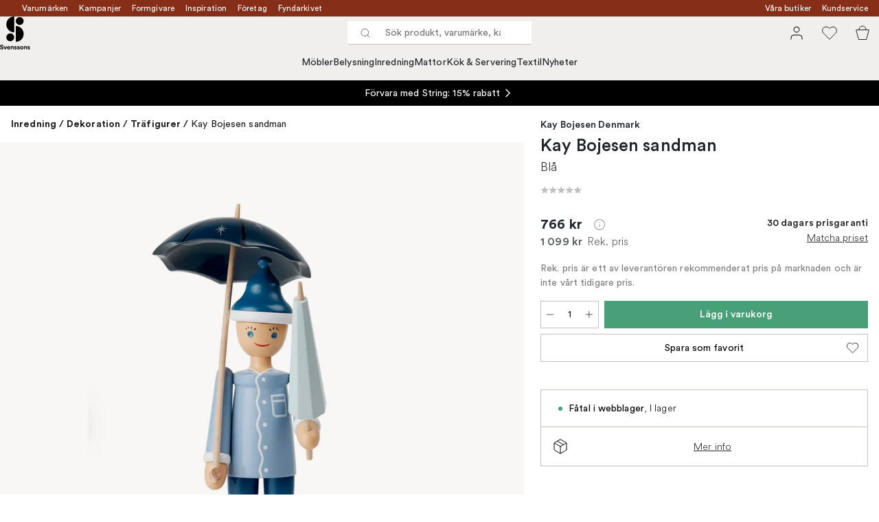

--- FILE ---
content_type: text/html; charset=utf-8
request_url: https://www.svenssons.se/varumarken/kay-bojesen-denmark/kay-bojesen-sandman/
body_size: 57519
content:
<!DOCTYPE html><html lang="sv-SE"><head><meta name="viewport" content="width=device-width, initial-scale=1"/><link rel="preload" as="image" imageSrcSet="/assets/blobs/kay-bojesen-denmark-kay-bojesen-sandman-bla/568658-01_1_ProductImageMain-cecdf7435e.jpeg?preset=medium 960w,/assets/blobs/kay-bojesen-denmark-kay-bojesen-sandman-bla/568658-01_1_ProductImageMain-cecdf7435e.jpeg?preset=medium&amp;dpr=1.5 1440w,/assets/blobs/kay-bojesen-denmark-kay-bojesen-sandman-bla/568658-01_1_ProductImageMain-cecdf7435e.jpeg?preset=medium&amp;dpr=2 1920w" imageSizes="40vw"/><script type="module" src="/static/runtime.338a045e44e92b42.js" async=""></script><script type="module" src="/static/main.eaae6e1900bb7b69.js" async=""></script><script type="module" src="/static/vendor.de18d83d4bc9dc4a.js" async=""></script><meta name="theme-color" content="#edece8"/><title>Köp Kay Bojesen sandman från Kay Bojesen Denmark | Svenssons.se</title><meta data-excite="true" name="description" content="Köp Kay Bojesen sandman från Kay Bojesen Denmark hos Svenssons. ✓ 125 år i branschen ✓ 30 dagars prisgaranti ✓  365 dagars öppet köp"/><meta data-excite="true" property="og:description" content="Köp Kay Bojesen sandman från Kay Bojesen Denmark hos Svenssons. ✓ 125 år i branschen ✓ 30 dagars prisgaranti ✓  365 dagars öppet köp"/><meta data-excite="true" property="og:image" content="/assets/blobs/kay-bojesen-denmark-kay-bojesen-sandman-bla/568658-01_1_ProductImageMain-cecdf7435e.jpeg"/><link rel="canonical" href="https://www.svenssons.se/varumarken/kay-bojesen-denmark/kay-bojesen-sandman/" data-excite="true"/><link rel="og:url" href="https://www.svenssons.se/varumarken/kay-bojesen-denmark/kay-bojesen-sandman/" data-excite="true"/><link rel="manifest" href="/webappmanifest" crossorigin="use-credentials"/></head><script type="text/javascript">window.dataLayer = window.dataLayer || [];

            function gtag(){ dataLayer.push(arguments); }
            
            // Set default consent to 'denied' as a placeholder
            
            // Determine actual values based on customer's own requirements
            
            gtag('consent', 'default', {
            
            'ad_storage': 'denied',
            
            'ad_user_data': 'denied',
            
            'ad_personalization': 'denied',
            
            'analytics_storage': 'denied',
            
            'wait_for_update': 500
            
            });
            
            gtag('set', 'ads_data_redaction', true);</script><script id="CookieConsent" type="text/javascript" data-culture="SV" src="https://policy.app.cookieinformation.com/uc.js" data-gcm-version="2.0"></script><link rel="stylesheet" href="/static/main.3036ff929a865278.css"/><link rel="stylesheet" href="/static/vendor.c7c4a3e591ac7730.css"/><script>(function(w,d,s,l,i){w[l]=w[l]||[];w[l].push({'gtm.start':
new Date().getTime(),event:'gtm.js'});var f=d.getElementsByTagName(s)[0],
j=d.createElement(s),dl=l!='dataLayer'?'&l='+l:'';j.async=true;j.src=
'https://www.googletagmanager.com/gtm.js?id='+i+dl;f.parentNode.insertBefore(j,f);
})(window,document,'script','dataLayer','GTM-WRL99SXS');</script><script>document.addEventListener('load',function(e) {  if (e.target instanceof HTMLImageElement){ e.target.style.opacity = '1'}},{ capture: true });</script><div id="container"><style data-glitz="">.a{color:#fff}.b{background-color:#862E18}</style><div class="a b"><style data-glitz="">.c{z-index:6}.d{height:24px}.e{position:relative}.f{align-items:center;-webkit-box-align:center}.g{grid-template-columns:1fr auto 1fr;-ms-grid-columns:1fr auto 1fr}.h{grid-template-areas:"left center right"}.i{display:-ms-grid;display:grid}.k{width:100%}.o{padding-right:16px}.p{padding-left:16px}@media (min-width: 1281px){.j{height:32px}.l{max-width:1440px}.m{margin-right:auto}.n{margin-left:auto}.q{padding-right:40px}.r{padding-left:40px}}</style><div class="c d e f g h i j k l m n o p q r"><style data-glitz="">.s{grid-area:left}.t{display:-webkit-box;display:-moz-box;display:-ms-flexbox;display:-webkit-flex;display:flex}</style><div class="s t"><style data-glitz="">.u{white-space:nowrap}.w{font-size:12px}.x{margin-left:16px}.y{text-decoration:none}.a2{color:inherit}.v:first-child{margin-left:0}.z:visited{color:inherit}.a0:hover{color:inherit}.a1:hover{text-decoration:none}</style><a title="Varumärken" class="u v w x y z a0 a1 a2" data-spa-link="true" href="/varumarken/">Varumärken</a><a title="Kampanjer" class="u v w x y z a0 a1 a2" data-spa-link="true" href="/kampanjer/">Kampanjer</a><a title="Formgivare" class="u v w x y z a0 a1 a2" data-spa-link="true" href="/formgivare/">Formgivare</a><a title="Inspiration" class="u v w x y z a0 a1 a2" data-spa-link="true" href="/kunskap-och-inspiration/">Inspiration</a><a title="Företag" class="u v w x y z a0 a1 a2" data-spa-link="true" href="/foretag-och-projekt/">Företag</a><a title="Fyndarkivet" class="u v w x y z a0 a1 a2" data-spa-link="true" href="/designarkivet/">Fyndarkivet</a></div><style data-glitz="">.a3{max-width:500px}.a4{justify-content:center;-webkit-box-pack:center}.a5{height:inherit}.a6{grid-area:center}</style><div class="a3 k a4 a5 t a6 e"><style data-glitz="">.a7{gap:8px}.a8{pointer-events:none}.a9{will-change:transform, opacity}.aa{transform:translateY(50%)}.ab{bottom:0}.ac{position:absolute}.ae{opacity:0}</style><div class="a2 a7 w a4 f t a5 a8 a9 aa ab ac ae"><style data-glitz="">.af{height:14px}.ag{width:14px}.ah{min-width:1.5em}.ai{min-height:1.5em}.aj{display:block}</style><svg xmlns="http://www.w3.org/2000/svg" fill="none" stroke="currentColor" viewBox="0 0 24 24" class="af ag a2 ah ai aj"><path d="M20 6 9 17l-5-5"></path></svg><style data-glitz="">.ak{margin-bottom:0}@media (min-width: 1281px){.al{margin-bottom:0}}</style><p class="u w ak al">FRI FRAKT ÖVER 495 KR*</p></div><div class="a2 a7 w a4 f t a5 a8 a9 aa ab ac ae"><svg xmlns="http://www.w3.org/2000/svg" fill="none" stroke="currentColor" viewBox="0 0 24 24" class="af ag a2 ah ai aj"><path d="M20 6 9 17l-5-5"></path></svg><p class="u w ak al">PRISGARANTI I 30 DAGAR</p></div><div class="a2 a7 w a4 f t a5 a8 a9 aa ab ac ae"><svg xmlns="http://www.w3.org/2000/svg" fill="none" stroke="currentColor" viewBox="0 0 24 24" class="af ag a2 ah ai aj"><path d="M20 6 9 17l-5-5"></path></svg><p class="u w ak al">ÖVER 125 ÅR I BRANSCHEN</p></div><div class="a2 a7 w a4 f t a5 a8 a9 aa ab ac ae"><svg xmlns="http://www.w3.org/2000/svg" fill="none" stroke="currentColor" viewBox="0 0 24 24" class="af ag a2 ah ai aj"><path d="M20 6 9 17l-5-5"></path></svg><p class="u w ak al">BLI MEDLEM & FÅ 120 KR RABATT*</p></div></div><style data-glitz="">.am{justify-self:end;-ms-grid-column-align:end}.an{grid-area:right}</style><div class="am an t"><a title="Våra butiker" class="u v w x y z a0 a1 a2" data-spa-link="true" href="/vara-butiker/">Våra butiker</a><a title="Kundservice" class="u v w x y z a0 a1 a2" data-spa-link="true" href="/kundservice/">Kundservice</a></div></div></div><style data-glitz="">.ao{z-index:3}.ap{top:-1px}.aq{background-color:#F1EFED}.ar{position:-webkit-sticky;position:sticky}.as{height:auto}.at{align-items:inherit;-webkit-box-align:inherit}.au{flex-direction:column;-webkit-box-orient:vertical;-webkit-box-direction:normal}</style><header class="ao ap aq ar as at au"><style data-glitz="">.av{justify-content:space-between;-webkit-box-pack:justify}@media (min-width: 1281px){.aw{height:66px}}</style><div class="e av f g i aw q r k l m n"><style data-glitz="">.ax{justify-self:flex-start}</style><div class="ax f t"><a aria-label="Till startsidan" class="z a0 a1 y a2" data-spa-link="true" href="/varumarken/kay-bojesen-denmark/kay-bojesen-sandman/"><style data-glitz="">.ay{height:48px}.az{width:auto}</style><svg xmlns="http://www.w3.org/2000/svg" id="logosvenssonslarge_svg__Lager_1" data-name="Lager 1" viewBox="0 0 271.62 294.69" class="ay az aj"><defs><style>.logosvenssonslarge_svg__cls-1{fill:#000}</style></defs><path d="M127.68 141.73c-39.14 0-70.87-31.73-70.87-70.87S88.54 0 127.68 0z" class="logosvenssonslarge_svg__cls-1"></path><circle cx="177.28" cy="40.43" r="35.43" class="logosvenssonslarge_svg__cls-1"></circle><path d="M141.85 226.45c39.14 0 70.87-31.73 70.87-70.87s-31.73-70.87-70.87-70.87v141.73Z" class="logosvenssonslarge_svg__cls-1"></path><circle cx="92.24" cy="186.08" r="35.43" class="logosvenssonslarge_svg__cls-1"></circle><path d="M23.34 264.82c-.4-2.25-2.25-5.78-7.45-5.78-3.87 0-6.41 2.48-6.41 5.2 0 2.25 1.44 4.04 4.45 4.62l5.72 1.1c7.45 1.44 11.44 6.3 11.44 12.08 0 6.3-5.26 12.65-14.79 12.65-10.86 0-15.66-6.99-16.29-12.83l7.4-1.96c.35 4.04 3.18 7.68 8.96 7.68 4.28 0 6.64-2.14 6.64-5.03 0-2.37-1.79-4.22-4.97-4.85l-5.72-1.16c-6.53-1.33-10.75-5.55-10.75-11.73 0-7.28 6.53-12.83 14.27-12.83 9.94 0 13.75 6.01 14.67 10.63l-7.16 2.2ZM51.31 293.82h-7.68l-11.61-28.43h8.44l7.05 19.07 6.76-19.07h8.09l-11.03 28.43ZM91.06 285.67c-1.44 4.91-5.95 9.01-12.94 9.01-7.8 0-14.67-5.6-14.67-15.19 0-9.07 6.7-14.96 13.98-14.96 8.78 0 14.04 5.6 14.04 14.73 0 1.1-.12 2.25-.12 2.37H71.01c.17 3.76 3.35 6.47 7.16 6.47 3.58 0 5.55-1.79 6.47-4.33l6.41 1.91Zm-7.17-9.3c-.12-2.83-1.96-5.6-6.36-5.6-3.99 0-6.18 3-6.36 5.6h12.71ZM104.64 293.82h-7.68v-28.43h7.45v3.52c1.73-2.95 5.14-4.28 8.2-4.28 7.05 0 10.28 5.03 10.28 11.27v17.91h-7.68v-16.58c0-3.18-1.56-5.66-5.26-5.66-3.35 0-5.32 2.6-5.32 5.89v16.35ZM134.28 284.46c.17 2.25 1.85 4.33 5.2 4.33 2.54 0 3.76-1.33 3.76-2.83 0-1.27-.87-2.31-3.06-2.77l-3.76-.87c-5.49-1.21-7.97-4.51-7.97-8.49 0-5.08 4.51-9.3 10.63-9.3 8.09 0 10.8 5.14 11.15 8.2l-6.41 1.44c-.23-1.68-1.44-3.81-4.68-3.81-2.02 0-3.64 1.21-3.64 2.83 0 1.39 1.04 2.25 2.6 2.54l4.04.87c5.6 1.16 8.44 4.56 8.44 8.72 0 4.62-3.58 9.36-11.04 9.36-8.55 0-11.5-5.55-11.84-8.78l6.59-1.44ZM160.98 284.46c.17 2.25 1.85 4.33 5.2 4.33 2.54 0 3.76-1.33 3.76-2.83 0-1.27-.87-2.31-3.06-2.77l-3.76-.87c-5.49-1.21-7.97-4.51-7.97-8.49 0-5.08 4.51-9.3 10.63-9.3 8.09 0 10.8 5.14 11.15 8.2l-6.41 1.44c-.23-1.68-1.44-3.81-4.68-3.81-2.02 0-3.64 1.21-3.64 2.83 0 1.39 1.04 2.25 2.6 2.54l4.04.87c5.6 1.16 8.43 4.56 8.43 8.72 0 4.62-3.58 9.36-11.03 9.36-8.55 0-11.5-5.55-11.84-8.78l6.59-1.44ZM210.79 279.61c0 8.72-6.41 15.08-14.91 15.08s-14.91-6.36-14.91-15.08 6.41-15.08 14.91-15.08 14.91 6.3 14.91 15.08m-7.68 0c0-5.37-3.47-8.09-7.22-8.09s-7.22 2.72-7.22 8.09 3.47 8.09 7.22 8.09 7.22-2.72 7.22-8.09M223.68 293.82H216v-28.43h7.45v3.52c1.73-2.95 5.14-4.28 8.2-4.28 7.05 0 10.28 5.03 10.28 11.27v17.91h-7.68v-16.58c0-3.18-1.56-5.66-5.26-5.66-3.35 0-5.32 2.6-5.32 5.89v16.35ZM253.32 284.46c.17 2.25 1.85 4.33 5.2 4.33 2.54 0 3.76-1.33 3.76-2.83 0-1.27-.87-2.31-3.06-2.77l-3.76-.87c-5.49-1.21-7.97-4.51-7.97-8.49 0-5.08 4.51-9.3 10.63-9.3 8.09 0 10.8 5.14 11.15 8.2l-6.41 1.44c-.23-1.68-1.44-3.81-4.68-3.81-2.02 0-3.64 1.21-3.64 2.83 0 1.39 1.04 2.25 2.6 2.54l4.04.87c5.6 1.16 8.43 4.56 8.43 8.72 0 4.62-3.58 9.36-11.03 9.36-8.55 0-11.5-5.55-11.84-8.78l6.59-1.44Z" class="logosvenssonslarge_svg__cls-1"></path></svg></a></div><style data-glitz="">.b0{transition-timing-function:ease-out}.b1{transition-duration:200ms}.b2{transition-property:background, box-shadow;-webkit-transition-property:background, box-shadow;-moz-transition-property:background, box-shadow}.b3{z-index:1}@media (min-width: 1281px){.b4{width:400px}.b5{align-items:center;-webkit-box-align:center}}</style><form role="search" class="b0 b1 b2 k e b3 t b4 b5" action=""><style data-glitz="">.b6{background-color:#fff}.b7{border-bottom-style:solid}.b8{border-bottom-color:transparent}.b9{border-bottom-width:thin}.ba{border-top-style:solid}.bb{border-top-color:transparent}.bc{border-top-width:thin}.bd{border-right-style:solid}.be{border-right-color:transparent}.bf{border-right-width:thin}.bg{border-left-style:solid}.bh{border-left-color:transparent}.bi{border-left-width:thin}.bj{height:34px}.bk{border-radius:0}.bp{transition-property:background-color;-webkit-transition-property:background-color;-moz-transition-property:background-color}@media (max-width: 1280px){.bl{border-bottom-color: #C9C0BB}.bm{margin-bottom:0}.bn{margin-right:0}.bo{margin-left:0}}</style><div class="b6 b7 b8 b9 ba bb bc bd be bf bg bh bi bj b3 k f t bk bl bm bn bo b0 b1 bp"><style data-glitz="">.bq{margin-left:8px}.br{padding-bottom:0}.bs{padding-top:0}.bt{padding-right:0}.bu{padding-left:0}.bv{flex-shrink:0}.bw{font-weight:400}.bx{background-color:transparent}.by{text-transform:initial}.c5{line-height:24px}.c6{font-size:16px}.c7{transition-property:color, background, opacity, border-color;-webkit-transition-property:color, background, opacity, border-color;-moz-transition-property:color, background, opacity, border-color}.c8{border-bottom-width:1px}.c9{border-top-width:1px}.ca{border-right-width:1px}.cb{border-left-width:1px}.cc{letter-spacing:0.1px}.cd{user-select:none;-webkit-user-select:none;-ms-user-select:none}.ce{font-variant:inherit}.cf{font-style:inherit}@media (hover: hover){.bz:hover{border-bottom-color:transparent}.c0:hover{border-top-color:transparent}.c1:hover{border-right-color:transparent}.c2:hover{border-left-color:transparent}.c3:hover{background-color:transparent}.c4:hover{color:inherit}}</style><button tabindex="0" type="submit" aria-label="Sök" data-test-id="quick-search-btn" class="bq br bs bt bu bv bw bk a2 bx by f a4 t bz c0 c1 c2 c3 c4 c5 c6 b0 b1 c7 b8 b7 c8 bb ba c9 be bd ca bh bg cb cc cd ce cf"><style data-glitz="">.cg{margin-bottom:8px}.ch{margin-top:8px}.ci{margin-right:8px}.cj{height:16px}.ck{width:16px}</style><svg xmlns="http://www.w3.org/2000/svg" fill="none" viewBox="0 0 24 24" class="cg ch ci bq cj ck aj"><path stroke="#2E3035" stroke-linecap="round" stroke-linejoin="round" d="M11 19a8 8 0 1 0 0-16 8 8 0 0 0 0 16M21 21l-4.35-4.35"></path></svg></button><style data-glitz="">.cm{flex-grow:1;-webkit-box-flex:1}.cs{border-bottom-style:none}.ct{border-top-style:none}.cu{border-right-style:none}.cv{border-left-style:none}.cw{padding-left:12px}.cx{font-size:14px}.cl::-webkit-search-cancel-button{display:none}.cn:focus{outline-style:none}.co:focus{border-bottom-style:none}.cp:focus{border-top-style:none}.cq:focus{border-right-style:none}.cr:focus{border-left-style:none}</style><input tabindex="0" aria-label="Sök produkt, varumärke, kategori" aria-disabled="false" role="combobox" type="search" autoComplete="off" aria-autocomplete="list" aria-activedescendant="-1-item-" aria-expanded="false" aria-controls="suggestions" aria-owns="suggestions" placeholder="Sök produkt, varumärke, kategori" data-test-id="quick-search-input" class="cl cm cn co cp cq cr cs ct cu cv bx a5 k cw cx" name="q" value=""/><style data-glitz="">.cy{visibility:hidden}</style><button type="button" tabindex="0" aria-label="Stäng" class="ci br bs bt bu bv cy bw bk a2 bx by f a4 t bz c0 c1 c2 c3 c4 c5 c6 b0 b1 c7 b8 b7 c8 bb ba c9 be bd ca bh bg cb cc cd ce cf"><svg xmlns="http://www.w3.org/2000/svg" fill="none" viewBox="0 0 24 24" class="cg ch ci bq cj ck aj"><path stroke="currentColor" stroke-linecap="round" stroke-linejoin="round" d="M18 6 6 18M6 6l12 12"></path></svg></button></div><style data-glitz="">.cz{left:0}.d0{top:33px}.d1{border-bottom-width:0}.d2{border-top-width:0}.d3{border-right-width:0}.d4{border-left-width:0}.d7{transition-property:border-color, box-shadow;-webkit-transition-property:border-color, box-shadow;-moz-transition-property:border-color, box-shadow}.d8{height:0}.d9{overflow:hidden}.da{background-color:white}@media (min-width: 1281px){.d5{left:0}.d6{width:100%}.db{border-top-width:0}}</style><div class="cz d0 k ac d1 b7 b8 d2 ba bb d3 bd be d4 bg bh bk d5 d6 b0 b1 d7 d8 d9 da db"><style data-glitz="">.dc{padding-bottom:32px}.dd{padding-top:16px}</style><div class="dc dd"></div></div></form><style data-glitz="">.de{justify-self:flex-end}</style><div class="de f t"><style data-glitz="">.df{padding-bottom:11px}.dg{padding-top:11px}.dh{padding-right:11px}.di{padding-left:11px}</style><a aria-label="Mina sidor" data-test-id="my-pages-button" class="bw bk a2 bx by f a4 t bz c0 c1 c2 c3 c4 c5 c6 df dg dh di b0 b1 c7 b8 b7 c8 bb ba c9 be bd ca bh bg cb a0 a1 y" data-spa-link="true" href=""><style data-glitz="">.dj{width:1.5em}.dk{height:1.5em}</style><svg xmlns="http://www.w3.org/2000/svg" fill="none" viewBox="0 0 24 24" data-test-id="my-pages-link" class="dj dk aj"><path stroke="#000" stroke-linecap="round" stroke-linejoin="round" d="M20 21v-2a4 4 0 0 0-4-4H8a4 4 0 0 0-4 4v2M12 11a4 4 0 1 0 0-8 4 4 0 0 0 0 8"></path></svg></a><style data-glitz="">.dl{overflow:visible}</style><button aria-label="Favoriter" class="dl e bw bk a2 bx by f a4 t bz c0 c1 c2 c3 c4 c5 c6 df dg dh di b0 b1 c7 b8 b7 c8 bb ba c9 be bd ca bh bg cb cc cd ce cf"><svg xmlns="http://www.w3.org/2000/svg" fill="none" viewBox="0 0 24 24" data-test-id="my-wishlist-link" class="dj dk aj"><path stroke="currentColor" stroke-linecap="round" stroke-linejoin="round" d="M20.84 4.61a5.5 5.5 0 0 0-7.78 0L12 5.67l-1.06-1.06a5.501 5.501 0 0 0-7.78 7.78l1.06 1.06L12 21.23l7.78-7.78 1.06-1.06a5.5 5.5 0 0 0 0-7.78"></path></svg></button><button aria-label="Varukorg" title="Du har 0 varor i varukorgen" data-test-id="header-cart-icon" class="dl e bw bk a2 bx by f a4 t bz c0 c1 c2 c3 c4 c5 c6 df dg dh di b0 b1 c7 b8 b7 c8 bb ba c9 be bd ca bh bg cb cc cd ce cf"><svg xmlns="http://www.w3.org/2000/svg" fill="none" viewBox="0 0 24 24" data-test-id="minicart-link" class="dj dk aj"><path stroke="currentColor" d="m6.384 21.5-3.733-14h18.698l-3.733 14z"></path><path fill="transparent" fill-rule="evenodd" stroke="currentColor" d="M17 7A5 5 0 0 0 7 7"></path></svg></button></div></div><style data-glitz="">.dm{min-height:44px}.dn{padding-bottom:16px}.do{padding-top:8px}</style><nav class="dm k dn do"><div class="a4 t q r k l m n"><style data-glitz="">.dp{gap:24px}.dq{list-style:none}.dr{margin-top:0}.ds{margin-right:0}.dt{margin-left:0}</style><ul class="dp t dq br bs bt bu ak dr ds dt"><li><style data-glitz="">.du:hover{text-decoration:underline}</style><a data-test-id="product-category-tabs" class="du u aj bw cx z a0 y a2" data-spa-link="true" href="/mobler/">Möbler</a></li><li><a data-test-id="product-category-tabs" class="du u aj bw cx z a0 y a2" data-spa-link="true" href="/belysning/">Belysning</a></li><li><a data-test-id="product-category-tabs" class="du u aj bw cx z a0 y a2" data-spa-link="true" href="/inredning/">Inredning</a></li><li><a data-test-id="product-category-tabs" class="du u aj bw cx z a0 y a2" data-spa-link="true" href="/mattor/">Mattor</a></li><li><a data-test-id="product-category-tabs" class="du u aj bw cx z a0 y a2" data-spa-link="true" href="/kok--servering/">Kök &amp; Servering</a></li><li><a data-test-id="product-category-tabs" class="du u aj bw cx z a0 y a2" data-spa-link="true" href="/textil/">Textil</a></li><li><a data-test-id="product-category-tabs" class="du u aj bw cx z a0 y a2" data-spa-link="true" href="/nyheter/">Nyheter</a></li></ul></div></nav></header><div style="display:contents"><style data-glitz="">.dw{width:440px}.dx{left:100%}.dy{will-change:transform}.dz{max-width:100%}.e0{position:fixed}@media (min-width: 1281px){.dv{display:none}}</style><div class="d9 dv dw ab dx dy da dz au t e0"><style data-glitz="">.e1{border-bottom-color: #C9C0BB}.e2{border-top-color: #C9C0BB}.e3{grid-template-columns:repeat(2, 1fr);-ms-grid-columns:repeat(2, 1fr)}</style><div class="e1 c8 b7 e2 c9 ba e3 i"><style data-glitz="">.e7{text-transform:uppercase}.e9{padding-bottom:12px}.ea{padding-top:12px}.eb{transition-duration:300ms}.ec{font-family:charter}.ed{padding-right:23px}.ee{padding-left:23px}.ef{color:#000000}.em{border-right-color: #C9C0BB}.en{border-left-color: #C9C0BB}.e4:first-child{border-right-color: #C9C0BB}.e5:first-child{border-right-width:1px}.e6:first-child{border-right-style:solid}.e8:focus-visible{outline-offset:-2px}@media (hover: hover){.eg:hover{border-bottom-color: #C9C0BB}.eh:hover{border-top-color: #C9C0BB}.ei:hover{border-right-color: #C9C0BB}.ej:hover{border-left-color: #C9C0BB}.ek:hover{background-color:#F1EFED}.el:hover{color:#000000}}</style><button class="b6 e4 e5 e6 e7 e8 e9 ea d1 d2 d3 d4 bp eb bw c6 ec f a4 t c5 ed ee bk ef eg eh ei ej ek el b0 e1 b7 e2 ba em bd en bg cc cd ce cf">Produkter</button><style data-glitz="">.eo{background-color:#EDECE8}</style><button class="eo e4 e5 e6 e7 e8 e9 ea d1 d2 d3 d4 bp eb bw c6 ec f a4 t c5 ed ee bk ef eg eh ei ej ek el b0 e1 b7 e2 ba em bd en bg cc cd ce cf">Annat</button></div><style data-glitz="">.ep{height:100%}.eq{overflow-x:hidden}</style><nav class="ep eq e cm"><style data-glitz="">.er{will-change:opacity, transform}.es{top:0}</style><div class="er au t ab es ep k ac"><style data-glitz="">.et{overflow-y:auto}.eu{-webkit-overflow-scrolling:touch}</style><ul class="et eu dq br bs bt bu ak dr ds dt"><style data-glitz="">@media (max-width: 1280px){.ev{border-bottom-style:solid}.ew{border-bottom-width:1px}}</style><li class="ev ew bl"><style data-glitz="">.ex{height:72px}.ey{padding-bottom:24px}.ez{padding-top:24px}.f0{padding-right:40px}.f1{padding-left:40px}@media (max-width: 1280px){.f2{padding-bottom:16px}.f3{padding-top:16px}.f4{padding-right:24px}.f5{padding-left:24px}.f6{font-size:16px}.f7{font-weight:400}}</style><a data-test-id="sidebar-product-category" class="ex ey ez f0 f1 u k f av t f2 f3 f4 f5 f6 f7 z a0 a1 y a2" data-spa-link="true" href="/mobler/">Möbler<style data-glitz="">.f8{transform:rotate(270deg)}</style><svg xmlns="http://www.w3.org/2000/svg" fill="none" viewBox="0 0 24 24" class="f8 dj dk aj"><path stroke="currentColor" stroke-linecap="round" stroke-linejoin="round" stroke-width="1.5" d="m6 9 6 6 6-6"></path></svg></a></li><li class="ev ew bl"><a data-test-id="sidebar-product-category" class="ex ey ez f0 f1 u k f av t f2 f3 f4 f5 f6 f7 z a0 a1 y a2" data-spa-link="true" href="/belysning/">Belysning<svg xmlns="http://www.w3.org/2000/svg" fill="none" viewBox="0 0 24 24" class="f8 dj dk aj"><path stroke="currentColor" stroke-linecap="round" stroke-linejoin="round" stroke-width="1.5" d="m6 9 6 6 6-6"></path></svg></a></li><li class="ev ew bl"><a data-test-id="sidebar-product-category" class="ex ey ez f0 f1 u k f av t f2 f3 f4 f5 f6 f7 z a0 a1 y a2" data-spa-link="true" href="/inredning/">Inredning<svg xmlns="http://www.w3.org/2000/svg" fill="none" viewBox="0 0 24 24" class="f8 dj dk aj"><path stroke="currentColor" stroke-linecap="round" stroke-linejoin="round" stroke-width="1.5" d="m6 9 6 6 6-6"></path></svg></a></li><li class="ev ew bl"><a data-test-id="sidebar-product-category" class="ex ey ez f0 f1 u k f av t f2 f3 f4 f5 f6 f7 z a0 a1 y a2" data-spa-link="true" href="/mattor/">Mattor<svg xmlns="http://www.w3.org/2000/svg" fill="none" viewBox="0 0 24 24" class="f8 dj dk aj"><path stroke="currentColor" stroke-linecap="round" stroke-linejoin="round" stroke-width="1.5" d="m6 9 6 6 6-6"></path></svg></a></li><li class="ev ew bl"><a data-test-id="sidebar-product-category" class="ex ey ez f0 f1 u k f av t f2 f3 f4 f5 f6 f7 z a0 a1 y a2" data-spa-link="true" href="/kok--servering/">Kök &amp; Servering<svg xmlns="http://www.w3.org/2000/svg" fill="none" viewBox="0 0 24 24" class="f8 dj dk aj"><path stroke="currentColor" stroke-linecap="round" stroke-linejoin="round" stroke-width="1.5" d="m6 9 6 6 6-6"></path></svg></a></li><li class="ev ew bl"><a data-test-id="sidebar-product-category" class="ex ey ez f0 f1 u k f av t f2 f3 f4 f5 f6 f7 z a0 a1 y a2" data-spa-link="true" href="/textil/">Textil<svg xmlns="http://www.w3.org/2000/svg" fill="none" viewBox="0 0 24 24" class="f8 dj dk aj"><path stroke="currentColor" stroke-linecap="round" stroke-linejoin="round" stroke-width="1.5" d="m6 9 6 6 6-6"></path></svg></a></li><li class="ev ew bl"><a data-test-id="sidebar-product-category" class="ex ey ez f0 f1 u k f av t f2 f3 f4 f5 f6 f7 z a0 a1 y a2" data-spa-link="true" href="/nyheter/">Nyheter</a></li></ul></div><div class="er au t ab es ep k ac"><ul class="et eu dq br bs bt bu ak dr ds dt"><li class="ev ew bl"><a data-test-id="sidebar-product-category" class="ex ey ez f0 f1 u k f av t f2 f3 f4 f5 f6 f7 z a0 a1 y a2" data-spa-link="true" href="/varumarken/">Varumärken</a></li><li class="ev ew bl"><a data-test-id="sidebar-product-category" class="ex ey ez f0 f1 u k f av t f2 f3 f4 f5 f6 f7 z a0 a1 y a2" data-spa-link="true" href="/kampanjer/">Kampanjer</a></li><li class="ev ew bl"><a data-test-id="sidebar-product-category" class="ex ey ez f0 f1 u k f av t f2 f3 f4 f5 f6 f7 z a0 a1 y a2" data-spa-link="true" href="/kunskap-och-inspiration/">Inspiration<svg xmlns="http://www.w3.org/2000/svg" fill="none" viewBox="0 0 24 24" class="f8 dj dk aj"><path stroke="currentColor" stroke-linecap="round" stroke-linejoin="round" stroke-width="1.5" d="m6 9 6 6 6-6"></path></svg></a></li><li class="ev ew bl"><a data-test-id="sidebar-product-category" class="ex ey ez f0 f1 u k f av t f2 f3 f4 f5 f6 f7 z a0 a1 y a2" data-spa-link="true" href="/kundservice/">Kundservice</a></li><li class="ev ew bl"><a data-test-id="sidebar-product-category" class="ex ey ez f0 f1 u k f av t f2 f3 f4 f5 f6 f7 z a0 a1 y a2" data-spa-link="true" href="/designklassiker/">Designklassiker</a></li><li class="ev ew bl"><a data-test-id="sidebar-product-category" class="ex ey ez f0 f1 u k f av t f2 f3 f4 f5 f6 f7 z a0 a1 y a2" data-spa-link="true" href="/nyheter/">Nyheter</a></li><li class="ev ew bl"><a data-test-id="sidebar-product-category" class="ex ey ez f0 f1 u k f av t f2 f3 f4 f5 f6 f7 z a0 a1 y a2" data-spa-link="true" href="/vara-butiker/">Våra butiker</a></li><li class="ev ew bl"><a data-test-id="sidebar-product-category" class="ex ey ez f0 f1 u k f av t f2 f3 f4 f5 f6 f7 z a0 a1 y a2" data-spa-link="true" href="/varumarken/presentkort__/">Presentkort</a></li><li class="ev ew bl"><a data-test-id="sidebar-product-category" class="ex ey ez f0 f1 u k f av t f2 f3 f4 f5 f6 f7 z a0 a1 y a2" data-spa-link="true" href="/bastsaljare/">Bästsäljare</a></li><li class="ev ew bl"><a data-test-id="sidebar-product-category" class="ex ey ez f0 f1 u k f av t f2 f3 f4 f5 f6 f7 z a0 a1 y a2" data-spa-link="true" href="/foretag-och-projekt/">Företag</a></li><li class="ev ew bl"><a data-test-id="sidebar-product-category" class="ex ey ez f0 f1 u k f av t f2 f3 f4 f5 f6 f7 z a0 a1 y a2" data-spa-link="true" href="/formgivare/">Formgivare</a></li><li class="ev ew bl"><a data-test-id="sidebar-product-category" class="ex ey ez f0 f1 u k f av t f2 f3 f4 f5 f6 f7 z a0 a1 y a2" data-spa-link="true" href="/designarkivet/">Fyndarkivet</a></li><li class="ev ew bl"><a data-test-id="sidebar-product-category" class="ex ey ez f0 f1 u k f av t f2 f3 f4 f5 f6 f7 z a0 a1 y a2" data-spa-link="true" href="/exklusivt-for-svenssons/">Exklusivt för Svenssons</a></li></ul></div></nav><div class="k eo av t"><style data-glitz="">.fe{border-bottom-color:#F1EFED}.ff{border-top-color:#F1EFED}.fg{border-right-color:#F1EFED}.fh{border-left-color:#F1EFED}@media (hover: hover){.f9:hover{border-bottom-color:#E3DFDC}.fa:hover{border-top-color:#E3DFDC}.fb:hover{border-right-color:#E3DFDC}.fc:hover{border-left-color:#E3DFDC}.fd:hover{background-color:#E3DFDC}}</style><a data-test-id="mobile-menu-my-pages-button" class="dn dd bw bk ef aq by f a4 t f9 fa fb fc fd el c5 cx ed ee b0 b1 c7 fe b7 c8 ff ba c9 fg bd ca fh bg cb a0 a1 y" data-spa-link="true" href=""><svg xmlns="http://www.w3.org/2000/svg" fill="none" viewBox="0 0 24 24" class="ci dj dk aj"><path stroke="#000" stroke-linecap="round" stroke-linejoin="round" d="M20 21v-2a4 4 0 0 0-4-4H8a4 4 0 0 0-4 4v2M12 11a4 4 0 1 0 0-8 4 4 0 0 0 0 8"></path></svg>Logga in</a><div class="f t"><style data-glitz="">.fi{padding-right:8px}</style><button class="fi dn dd bw bk a2 bx by f a4 t bz c0 c1 c2 c3 c4 c5 cx ee b0 b1 c7 b8 b7 c8 bb ba c9 be bd ca bh bg cb cc cd ce cf">Företag</button>|<style data-glitz="">.fj{font-weight:bold}.fk{padding-left:8px}</style><button class="fj fk dn dd bk a2 bx by f a4 t bz c0 c1 c2 c3 c4 c5 cx ed b0 b1 c7 b8 b7 c8 bb ba c9 be bd ca bh bg cb cc cd ce cf">Privat</button></div></div></div></div><div style="display:contents"><style data-glitz="">.fm{color:#ffffff}.fn{background-color:#000000}.fo{padding-bottom:8px}.fl:hover{color:#ffffff}</style><div class="fl fm fn fo do o p"><style data-glitz="">.fp{transition-timing-function:ease-in}.fq{transition-property:opacity;-webkit-transition-property:opacity;-moz-transition-property:opacity}.fr{flex-direction:row;-webkit-box-orient:horizontal;-webkit-box-direction:normal}@media (min-width: 769px){.fs{max-width:1600px}.ft{margin-right:auto}.fu{margin-left:auto}}</style><div class="fp b1 fq a5 a4 fr f t k fs ft fu"><style data-glitz="">.fw{gap:16px}.fx{text-decoration-line:none;-webkit-text-decoration-line:none}.fv:hover{text-decoration-line:underline;-webkit-text-decoration-line:underline}</style><a class="fv fw f t fx cx z a0 a1 y a2" data-spa-link="true" href="/varumarken/string/"><style data-glitz="">@media (max-width: 1280px){.fy{text-align:center}}</style><p class="ak fy bm al">Förvara med String: 15% rabatt</p><svg xmlns="http://www.w3.org/2000/svg" fill="none" viewBox="0 0 24 24" class="bv cx f8 dj dk aj"><path stroke="currentColor" stroke-linecap="round" stroke-linejoin="round" stroke-width="1.5" d="m6 9 6 6 6-6"></path></svg></a></div></div></div><div></div><style data-glitz="">@media (max-width: 1280px){.fz{grid-template-columns:1.5fr 1fr;-ms-grid-columns:1.5fr 1fr}.g0{padding-right:0}.g1{padding-left:0}.g2{grid-column-gap:8px}}@media (min-width: 769px){.g3{align-items:start;-webkit-box-align:start}.g4{grid-row-gap:60px}.g5{display:-ms-grid;display:grid}}@media (min-width: 1281px){.g6{grid-template-columns:7fr 392px;-ms-grid-columns:7fr 392px}.g7{grid-column-gap:32px}}</style><div data-test-id="pdp-page" class="fz g0 g1 g2 g3 g4 g5 g6 g7 q r k l m n"><div class="ep"><style data-glitz="">.g8{margin-bottom:16px}.g9{margin-top:16px}@media (min-width: 1281px){.ga{margin-bottom:16px}.gb{margin-top:16px}.gc{padding-right:32px}.gd{padding-left:0}.ge{font-size:14px}}</style><div class="g8 g9 ga gb gc gd cx fr f t ge o p k l m n"><style data-glitz="">.gf{flex-wrap:wrap;-webkit-box-lines:multiple}</style><div class="fj gf fr f t"><style data-glitz="">.gg{margin-right:4px}.gh{color:#1e2022}</style><span class="dt gg gh"><a data-test-id="breadcrumb-link" class="y z a0 a1 a2" data-spa-link="true" href="/inredning/">Inredning</a></span>/<style data-glitz="">.gi{margin-left:4px}</style><span class="gg gi gh"><a data-test-id="breadcrumb-link" class="y z a0 a1 a2" data-spa-link="true" href="/inredning/dekoration/">Dekoration</a></span>/<span class="gg gi gh"><a data-test-id="breadcrumb-link" class="y z a0 a1 a2" data-spa-link="true" href="/inredning/dekoration/trafigurer/">Träfigurer</a></span>/<style data-glitz="">.gj{font-weight:normal}</style><span class="gh gj gg gi"><a data-test-id="breadcrumb-link" class="y z a0 a1 a2" data-spa-link="true" href="/varumarken/kay-bojesen-denmark/kay-bojesen-sandman/?variantId=568658-01">Kay Bojesen sandman</a></span></div></div><style data-glitz="">.gk{grid-template-areas:"largeview" "thumbnails"}.gl{grid-template-rows:1fr minmax(min-content, auto);-ms-grid-rows:1fr minmax(min-content, auto)}@media (min-width: 1281px){.gm{top:calc(110px + 16px)}.gn{position:-webkit-sticky;position:sticky}.go{max-height:800px}.gp{gap:40px}.gq{grid-template-rows:auto;-ms-grid-rows:auto}.gr{grid-template-columns:minmax(min-content, auto) 1fr;-ms-grid-columns:minmax(min-content, auto) 1fr}.gs{grid-template-areas:"thumbnails largeview"}}</style><div class="fw e gk gl i gm gn go d6 gp gq gr gs"><style data-glitz="">.gt{grid-area:largeview}</style><div class="ep k e d9 gt"><style data-glitz="">@media (min-width: 1281px){.gu{padding-bottom:0}}</style><div class="e gu dz"><div class="br bs bt bu d9"><style data-glitz="">.gv{row-gap:40px}.gw{column-gap:40px}.gz{grid-auto-columns:calc(100% - 0px)}.h0{grid-auto-flow:column}@media (min-width: 769px){.gy{grid-auto-columns:calc(100% - 0px)}}@media (min-width: 1281px){.gx{grid-auto-columns:calc(100% - 0px)}}</style><div class="ep e gv gw gx gy gz h0 i"><style data-glitz="">.h1{background-color:rgba(128, 122, 106, 0.06)}</style><div class="h1 f t"><style data-glitz="">.h2{aspect-ratio:5252 / 5252}.h3{mix-blend-mode:multiply}.h5{cursor:pointer}.h6{object-fit:contain}@media (max-width: 768px){.h4{aspect-ratio:1 / 1}}</style><img tabindex="0" title="Kay Bojesen sandman, Blå Kay Bojesen Denmark" alt="Kay Bojesen sandman, Blå Kay Bojesen Denmark" srcSet="/assets/blobs/kay-bojesen-denmark-kay-bojesen-sandman-bla/568658-01_1_ProductImageMain-cecdf7435e.jpeg?preset=medium 960w,/assets/blobs/kay-bojesen-denmark-kay-bojesen-sandman-bla/568658-01_1_ProductImageMain-cecdf7435e.jpeg?preset=medium&amp;dpr=1.5 1440w,/assets/blobs/kay-bojesen-denmark-kay-bojesen-sandman-bla/568658-01_1_ProductImageMain-cecdf7435e.jpeg?preset=medium&amp;dpr=2 1920w" src="/assets/blobs/kay-bojesen-denmark-kay-bojesen-sandman-bla/568658-01_1_ProductImageMain-cecdf7435e.jpeg?preset=medium&amp;dpr=2" sizes="40vw" class="h2 h3 h4 h5 k h6 go fp b1 fq ae as dz"/></div><div class="h1 f t"><style data-glitz="">.h7{aspect-ratio:5325 / 5325}</style><img loading="lazy" tabindex="0" title="Kay Bojesen sandman, Blå Kay Bojesen Denmark" alt="Kay Bojesen sandman, Blå Kay Bojesen Denmark" srcSet="/assets/blobs/kay-bojesen-denmark-kay-bojesen-sandman-bla/568658-01_2_ProductImageExtra-839749b561.jpeg?preset=medium 960w,/assets/blobs/kay-bojesen-denmark-kay-bojesen-sandman-bla/568658-01_2_ProductImageExtra-839749b561.jpeg?preset=medium&amp;dpr=1.5 1440w,/assets/blobs/kay-bojesen-denmark-kay-bojesen-sandman-bla/568658-01_2_ProductImageExtra-839749b561.jpeg?preset=medium&amp;dpr=2 1920w" src="/assets/blobs/kay-bojesen-denmark-kay-bojesen-sandman-bla/568658-01_2_ProductImageExtra-839749b561.jpeg?preset=medium&amp;dpr=2" sizes="40vw" class="h7 h3 h4 h5 k h6 go fp b1 fq ae as dz"/></div><div class="h1 f t"><style data-glitz="">.h8{aspect-ratio:5366 / 5366}</style><img loading="lazy" tabindex="0" title="Kay Bojesen sandman, Blå Kay Bojesen Denmark" alt="Kay Bojesen sandman, Blå Kay Bojesen Denmark" srcSet="/assets/blobs/kay-bojesen-denmark-kay-bojesen-sandman-bla/568658-01_3_ProductImageExtra-9fcdfca6bc.jpeg?preset=medium 960w,/assets/blobs/kay-bojesen-denmark-kay-bojesen-sandman-bla/568658-01_3_ProductImageExtra-9fcdfca6bc.jpeg?preset=medium&amp;dpr=1.5 1440w,/assets/blobs/kay-bojesen-denmark-kay-bojesen-sandman-bla/568658-01_3_ProductImageExtra-9fcdfca6bc.jpeg?preset=medium&amp;dpr=2 1920w" src="/assets/blobs/kay-bojesen-denmark-kay-bojesen-sandman-bla/568658-01_3_ProductImageExtra-9fcdfca6bc.jpeg?preset=medium&amp;dpr=2" sizes="40vw" class="h8 h3 h4 h5 k h6 go fp b1 fq ae as dz"/></div><div class="h1 f t"><style data-glitz="">.h9{aspect-ratio:3508 / 4961}</style><img loading="lazy" tabindex="0" title="Kay Bojesen sandman, Blå Kay Bojesen Denmark" alt="Kay Bojesen sandman, Blå Kay Bojesen Denmark" srcSet="/assets/blobs/kay-bojesen-denmark-kay-bojesen-sandman-bla/568658-01_4_ProductImageDetail-020acf9bc3.jpeg?preset=medium 960w,/assets/blobs/kay-bojesen-denmark-kay-bojesen-sandman-bla/568658-01_4_ProductImageDetail-020acf9bc3.jpeg?preset=medium&amp;dpr=1.5 1440w,/assets/blobs/kay-bojesen-denmark-kay-bojesen-sandman-bla/568658-01_4_ProductImageDetail-020acf9bc3.jpeg?preset=medium&amp;dpr=2 1920w" src="/assets/blobs/kay-bojesen-denmark-kay-bojesen-sandman-bla/568658-01_4_ProductImageDetail-020acf9bc3.jpeg?preset=medium&amp;dpr=2" sizes="40vw" class="h9 h3 h4 h5 k h6 go fp b1 fq ae as dz"/></div><div class="h1 f t"><img loading="lazy" tabindex="0" title="Kay Bojesen sandman, Blå Kay Bojesen Denmark" alt="Kay Bojesen sandman, Blå Kay Bojesen Denmark" srcSet="/assets/blobs/kay-bojesen-denmark-kay-bojesen-sandman-bla/568658-01_5_ProductImageDetail-94a9ef2223.jpeg?preset=medium 960w,/assets/blobs/kay-bojesen-denmark-kay-bojesen-sandman-bla/568658-01_5_ProductImageDetail-94a9ef2223.jpeg?preset=medium&amp;dpr=1.5 1440w,/assets/blobs/kay-bojesen-denmark-kay-bojesen-sandman-bla/568658-01_5_ProductImageDetail-94a9ef2223.jpeg?preset=medium&amp;dpr=2 1920w" src="/assets/blobs/kay-bojesen-denmark-kay-bojesen-sandman-bla/568658-01_5_ProductImageDetail-94a9ef2223.jpeg?preset=medium&amp;dpr=2" sizes="40vw" class="h9 h3 h4 h5 k h6 go fp b1 fq ae as dz"/></div><div class="h1 f t"><style data-glitz="">.ha{aspect-ratio:5792 / 8688}</style><img loading="lazy" tabindex="0" title="Kay Bojesen sandman, Blå Kay Bojesen Denmark" alt="Kay Bojesen sandman, Blå Kay Bojesen Denmark" srcSet="/assets/blobs/kay-bojesen-denmark-kay-bojesen-sandman-bla/568658-01_6_EnvironmentImage-546fc6eebc.jpeg?preset=medium 960w,/assets/blobs/kay-bojesen-denmark-kay-bojesen-sandman-bla/568658-01_6_EnvironmentImage-546fc6eebc.jpeg?preset=medium&amp;dpr=1.5 1440w,/assets/blobs/kay-bojesen-denmark-kay-bojesen-sandman-bla/568658-01_6_EnvironmentImage-546fc6eebc.jpeg?preset=medium&amp;dpr=2 1920w" src="/assets/blobs/kay-bojesen-denmark-kay-bojesen-sandman-bla/568658-01_6_EnvironmentImage-546fc6eebc.jpeg?preset=medium&amp;dpr=2" sizes="40vw" class="ha h3 h4 h5 k h6 go fp b1 fq ae as dz"/></div><div class="h1 f t"><img loading="lazy" tabindex="0" title="Kay Bojesen sandman, Blå Kay Bojesen Denmark" alt="Kay Bojesen sandman, Blå Kay Bojesen Denmark" srcSet="/assets/blobs/kay-bojesen-denmark-kay-bojesen-sandman-bla/568658-01_7_EnvironmentImage-e70a2a7a22.jpeg?preset=medium 960w,/assets/blobs/kay-bojesen-denmark-kay-bojesen-sandman-bla/568658-01_7_EnvironmentImage-e70a2a7a22.jpeg?preset=medium&amp;dpr=1.5 1440w,/assets/blobs/kay-bojesen-denmark-kay-bojesen-sandman-bla/568658-01_7_EnvironmentImage-e70a2a7a22.jpeg?preset=medium&amp;dpr=2 1920w" src="/assets/blobs/kay-bojesen-denmark-kay-bojesen-sandman-bla/568658-01_7_EnvironmentImage-e70a2a7a22.jpeg?preset=medium&amp;dpr=2" sizes="40vw" class="ha h3 h4 h5 k h6 go fp b1 fq ae as dz"/></div><div class="h1 f t"><img loading="lazy" tabindex="0" title="Kay Bojesen sandman, Blå Kay Bojesen Denmark" alt="Kay Bojesen sandman, Blå Kay Bojesen Denmark" srcSet="/assets/blobs/kay-bojesen-denmark-kay-bojesen-sandman-bla/568658-01_8_EnvironmentImage-a239e2be11.jpeg?preset=medium 960w,/assets/blobs/kay-bojesen-denmark-kay-bojesen-sandman-bla/568658-01_8_EnvironmentImage-a239e2be11.jpeg?preset=medium&amp;dpr=1.5 1440w,/assets/blobs/kay-bojesen-denmark-kay-bojesen-sandman-bla/568658-01_8_EnvironmentImage-a239e2be11.jpeg?preset=medium&amp;dpr=2 1920w" src="/assets/blobs/kay-bojesen-denmark-kay-bojesen-sandman-bla/568658-01_8_EnvironmentImage-a239e2be11.jpeg?preset=medium&amp;dpr=2" sizes="40vw" class="ha h3 h4 h5 k h6 go fp b1 fq ae as dz"/></div></div></div><style data-glitz="">.hb{left:24px}.hd{translate:transformY(-50%)}.he{border-radius:100vw}.hf{height:40px}.hg{width:40px}.hh{top:calc(50% - 17px)}.hi{transition-timing-function:ease-in-out}.hj{transition-duration:0.2s}.hk{transition-property:opacity color scale;-webkit-transition-property:opacity color scale;-moz-transition-property:opacity color scale}.hc:active{transform:scale(0.85)}</style><button aria-label="Föregående" class="ae hb hc hd he hf hg cs ct cu cv hh ac br bs bt bu hi hj hk bw ef aq by f a4 t f9 fa fb fc fd el c5 c6 fe c8 ff c9 fg ca fh cb cc cd ce cf"><style data-glitz="">.hl{width:24px}.hm{transform:rotate(90deg)}</style><svg xmlns="http://www.w3.org/2000/svg" fill="none" viewBox="0 0 24 24" aria-hidden="true" class="hl d hm aj"><path stroke="currentColor" stroke-linecap="round" stroke-linejoin="round" stroke-width="1.5" d="m6 9 6 6 6-6"></path></svg></button><style data-glitz="">.hn{right:24px}</style><button aria-label="Nästa" class="ae hn hc hd he hf hg cs ct cu cv hh ac br bs bt bu hi hj hk bw ef aq by f a4 t f9 fa fb fc fd el c5 c6 fe c8 ff c9 fg ca fh cb cc cd ce cf"><svg xmlns="http://www.w3.org/2000/svg" fill="none" viewBox="0 0 24 24" aria-hidden="true" class="hl d f8 aj"><path stroke="currentColor" stroke-linecap="round" stroke-linejoin="round" stroke-width="1.5" d="m6 9 6 6 6-6"></path></svg></button></div></div><style data-glitz="">.hp{max-height:800px}.hq{grid-area:thumbnails}@media (min-width: 1281px){.ho{flex-direction:row;-webkit-box-orient:horizontal;-webkit-box-direction:normal}}</style><div class="ho au hp hq t"><style data-glitz="">@media (min-width: 1281px){.hr{margin-right:0}.hs{margin-left:0}}</style><div class="as t go hr hs e dz"><div class="br bs bt bu d9"><style data-glitz="">.hw{row-gap:12px}.hx{column-gap:12px}@media (max-width: 768px){.ht{margin-right:16px}}@media (min-width: 1281px){.hu{width:auto}.hv{flex-direction:column;-webkit-box-orient:vertical;-webkit-box-direction:normal}}</style><div class="t x ht hu go hr hs hv hw hx gx gy gz h0"><style data-glitz="">.hy{border-bottom-color:#000000}.hz{border-top-color:#000000}.i0{border-right-color:#000000}.i1{border-left-color:#000000}.i2{flex-grow:0;-webkit-box-flex:0}.i3{border-bottom-width:2px}.i4{border-top-width:2px}.i5{border-right-width:2px}.i6{border-left-width:2px}</style><div class="hy hz i0 i1 h1 h5 i2 bv b7 i3 ba i4 bd i5 bg i6 e"><style data-glitz="">.i7{height:76px}@media (min-width: 1281px){.i8{max-height:calc(100svh - 220px)}.i9{height:auto}.ia{width:106px}}</style><img loading="lazy" alt="Kay Bojesen sandman - Blå - Kay Bojesen Denmark" srcSet="/assets/blobs/kay-bojesen-denmark-kay-bojesen-sandman-bla/568658-01_1_ProductImageMain-cecdf7435e.jpeg?preset=thumb 180w,/assets/blobs/kay-bojesen-denmark-kay-bojesen-sandman-bla/568658-01_1_ProductImageMain-cecdf7435e.jpeg?preset=thumb&amp;dpr=1.5 270w,/assets/blobs/kay-bojesen-denmark-kay-bojesen-sandman-bla/568658-01_1_ProductImageMain-cecdf7435e.jpeg?preset=thumb&amp;dpr=2 360w" src="/assets/blobs/kay-bojesen-denmark-kay-bojesen-sandman-bla/568658-01_1_ProductImageMain-cecdf7435e.jpeg?preset=thumb&amp;dpr=2" class="h2 h3 h6 i7 az i8 i9 ia fp b1 fq ae dz"/></div><div class="h1 h5 i2 bv b7 e1 i3 ba e2 i4 bd em i5 bg en i6 e"><img loading="lazy" alt="Kay Bojesen sandman - Blå - Kay Bojesen Denmark" srcSet="/assets/blobs/kay-bojesen-denmark-kay-bojesen-sandman-bla/568658-01_2_ProductImageExtra-839749b561.jpeg?preset=thumb 180w,/assets/blobs/kay-bojesen-denmark-kay-bojesen-sandman-bla/568658-01_2_ProductImageExtra-839749b561.jpeg?preset=thumb&amp;dpr=1.5 270w,/assets/blobs/kay-bojesen-denmark-kay-bojesen-sandman-bla/568658-01_2_ProductImageExtra-839749b561.jpeg?preset=thumb&amp;dpr=2 360w" src="/assets/blobs/kay-bojesen-denmark-kay-bojesen-sandman-bla/568658-01_2_ProductImageExtra-839749b561.jpeg?preset=thumb&amp;dpr=2" class="h7 h3 h6 i7 az i8 i9 ia fp b1 fq ae dz"/></div><div class="h1 h5 i2 bv b7 e1 i3 ba e2 i4 bd em i5 bg en i6 e"><img loading="lazy" alt="Kay Bojesen sandman - Blå - Kay Bojesen Denmark" srcSet="/assets/blobs/kay-bojesen-denmark-kay-bojesen-sandman-bla/568658-01_3_ProductImageExtra-9fcdfca6bc.jpeg?preset=thumb 180w,/assets/blobs/kay-bojesen-denmark-kay-bojesen-sandman-bla/568658-01_3_ProductImageExtra-9fcdfca6bc.jpeg?preset=thumb&amp;dpr=1.5 270w,/assets/blobs/kay-bojesen-denmark-kay-bojesen-sandman-bla/568658-01_3_ProductImageExtra-9fcdfca6bc.jpeg?preset=thumb&amp;dpr=2 360w" src="/assets/blobs/kay-bojesen-denmark-kay-bojesen-sandman-bla/568658-01_3_ProductImageExtra-9fcdfca6bc.jpeg?preset=thumb&amp;dpr=2" class="h8 h3 h6 i7 az i8 i9 ia fp b1 fq ae dz"/></div><div class="h1 h5 i2 bv b7 e1 i3 ba e2 i4 bd em i5 bg en i6 e"><img loading="lazy" alt="Kay Bojesen sandman - Blå - Kay Bojesen Denmark" srcSet="/assets/blobs/kay-bojesen-denmark-kay-bojesen-sandman-bla/568658-01_4_ProductImageDetail-020acf9bc3.jpeg?preset=thumb 180w,/assets/blobs/kay-bojesen-denmark-kay-bojesen-sandman-bla/568658-01_4_ProductImageDetail-020acf9bc3.jpeg?preset=thumb&amp;dpr=1.5 270w,/assets/blobs/kay-bojesen-denmark-kay-bojesen-sandman-bla/568658-01_4_ProductImageDetail-020acf9bc3.jpeg?preset=thumb&amp;dpr=2 360w" src="/assets/blobs/kay-bojesen-denmark-kay-bojesen-sandman-bla/568658-01_4_ProductImageDetail-020acf9bc3.jpeg?preset=thumb&amp;dpr=2" class="h9 h3 h6 i7 az i8 i9 ia fp b1 fq ae dz"/></div><div class="h1 h5 i2 bv b7 e1 i3 ba e2 i4 bd em i5 bg en i6 e"><img loading="lazy" alt="Kay Bojesen sandman - Blå - Kay Bojesen Denmark" srcSet="/assets/blobs/kay-bojesen-denmark-kay-bojesen-sandman-bla/568658-01_5_ProductImageDetail-94a9ef2223.jpeg?preset=thumb 180w,/assets/blobs/kay-bojesen-denmark-kay-bojesen-sandman-bla/568658-01_5_ProductImageDetail-94a9ef2223.jpeg?preset=thumb&amp;dpr=1.5 270w,/assets/blobs/kay-bojesen-denmark-kay-bojesen-sandman-bla/568658-01_5_ProductImageDetail-94a9ef2223.jpeg?preset=thumb&amp;dpr=2 360w" src="/assets/blobs/kay-bojesen-denmark-kay-bojesen-sandman-bla/568658-01_5_ProductImageDetail-94a9ef2223.jpeg?preset=thumb&amp;dpr=2" class="h9 h3 h6 i7 az i8 i9 ia fp b1 fq ae dz"/></div><div class="h1 h5 i2 bv b7 e1 i3 ba e2 i4 bd em i5 bg en i6 e"><img loading="lazy" alt="Kay Bojesen sandman - Blå - Kay Bojesen Denmark" srcSet="/assets/blobs/kay-bojesen-denmark-kay-bojesen-sandman-bla/568658-01_6_EnvironmentImage-546fc6eebc.jpeg?preset=thumb 180w,/assets/blobs/kay-bojesen-denmark-kay-bojesen-sandman-bla/568658-01_6_EnvironmentImage-546fc6eebc.jpeg?preset=thumb&amp;dpr=1.5 270w,/assets/blobs/kay-bojesen-denmark-kay-bojesen-sandman-bla/568658-01_6_EnvironmentImage-546fc6eebc.jpeg?preset=thumb&amp;dpr=2 360w" src="/assets/blobs/kay-bojesen-denmark-kay-bojesen-sandman-bla/568658-01_6_EnvironmentImage-546fc6eebc.jpeg?preset=thumb&amp;dpr=2" class="ha h3 h6 i7 az i8 i9 ia fp b1 fq ae dz"/></div><div class="h1 h5 i2 bv b7 e1 i3 ba e2 i4 bd em i5 bg en i6 e"><img loading="lazy" alt="Kay Bojesen sandman - Blå - Kay Bojesen Denmark" srcSet="/assets/blobs/kay-bojesen-denmark-kay-bojesen-sandman-bla/568658-01_7_EnvironmentImage-e70a2a7a22.jpeg?preset=thumb 180w,/assets/blobs/kay-bojesen-denmark-kay-bojesen-sandman-bla/568658-01_7_EnvironmentImage-e70a2a7a22.jpeg?preset=thumb&amp;dpr=1.5 270w,/assets/blobs/kay-bojesen-denmark-kay-bojesen-sandman-bla/568658-01_7_EnvironmentImage-e70a2a7a22.jpeg?preset=thumb&amp;dpr=2 360w" src="/assets/blobs/kay-bojesen-denmark-kay-bojesen-sandman-bla/568658-01_7_EnvironmentImage-e70a2a7a22.jpeg?preset=thumb&amp;dpr=2" class="ha h3 h6 i7 az i8 i9 ia fp b1 fq ae dz"/></div><div class="h1 h5 i2 bv b7 e1 i3 ba e2 i4 bd em i5 bg en i6 e"><img loading="lazy" alt="Kay Bojesen sandman - Blå - Kay Bojesen Denmark" srcSet="/assets/blobs/kay-bojesen-denmark-kay-bojesen-sandman-bla/568658-01_8_EnvironmentImage-a239e2be11.jpeg?preset=thumb 180w,/assets/blobs/kay-bojesen-denmark-kay-bojesen-sandman-bla/568658-01_8_EnvironmentImage-a239e2be11.jpeg?preset=thumb&amp;dpr=1.5 270w,/assets/blobs/kay-bojesen-denmark-kay-bojesen-sandman-bla/568658-01_8_EnvironmentImage-a239e2be11.jpeg?preset=thumb&amp;dpr=2 360w" src="/assets/blobs/kay-bojesen-denmark-kay-bojesen-sandman-bla/568658-01_8_EnvironmentImage-a239e2be11.jpeg?preset=thumb&amp;dpr=2" class="ha h3 h6 i7 az i8 i9 ia fp b1 fq ae dz"/></div></div></div></div><style data-glitz="">.ii{width:1px}.ij{border-radius:5px}.ik{background-color: #C9C0BB}.il{margin-top:40px}@media (max-width: 1280px){.im{margin-top:32px}}@media (min-width: 1281px){.ib{left:-16px}.ic{top:0}.id{position:absolute}.ie{height:100%}.if{padding-top:0}.ig{padding-right:0}.ih{margin-top:0}}</style><div class="x ht ib ic id ie gu if ig gd al ih hr hs ii ij ik e il im"><style data-glitz="">.in{height:calc(0%)}.io{background-color:#1e2022}</style><a class="in ii cz ij io ac z a0 a1 y a2" data-spa-link="true" href=""></a></div></div></div></div><style data-glitz="">.ip{z-index:0}</style><div class="ip"><style data-glitz="">.iq{font-weight:300}@media (min-width: 1281px){.ir{padding-top:16px}}</style><div class="iq k au t dd o p ig gd ir"><style data-glitz="">.is{line-height:1.3}.it{margin-bottom:4px}</style><div class="is it"><style data-glitz="">.iu{display:inline-block}</style><a class="iu e du z a0 y a2" data-spa-link="true" href="/varumarken/kay-bojesen-denmark/"><style data-glitz="">.iv{font-weight:450}</style><div class="u iv cx">Kay Bojesen Denmark</div></a></div><style data-glitz="">.iw{line-height:1.4}.ix{font-size:25px}</style><h1 class="iw iv ak ix">Kay Bojesen sandman<style data-glitz="">.iy{font-size:18px}</style><div class="iy iq">Blå</div></h1><style data-glitz="">.iz{margin-bottom:32px}</style><div class="e iz g9 f av t"><style data-glitz="">.j0{column-gap:3px}</style><div role="button" tabindex="0" aria-label="Produkten har 0 av 5 stärnor i betyg" class="h5 j0 f t"><style data-glitz="">.j8{clip-path:polygon(50% 73%, 20% 90%, 28% 58%, 2.5% 35%, 37% 32%, 50% 0%, 63% 32%, 97% 35%, 72% 60%, 78% 90%);-webkit-clip-path:polygon(50% 73%, 20% 90%, 28% 58%, 2.5% 35%, 37% 32%, 50% 0%, 63% 32%, 97% 35%, 72% 60%, 78% 90%)}.j9{background-color:#C1C1C1}.ja{height:12px}.jb{width:12px}.j1:before{width:0%}.j2:before{background-color:#222222}.j3:before{height:100%}.j4:before{top:0}.j5:before{left:0}.j6:before{position:absolute}.j7:before{content:""}</style><span class="j1 j2 j3 j4 j5 j6 j7 j8 j9 e ja jb"></span><style data-glitz="">.jc:before{width:-100%}</style><span class="jc j2 j3 j4 j5 j6 j7 j8 j9 e ja jb"></span><style data-glitz="">.jd:before{width:-200%}</style><span class="jd j2 j3 j4 j5 j6 j7 j8 j9 e ja jb"></span><style data-glitz="">.je:before{width:-300%}</style><span class="je j2 j3 j4 j5 j6 j7 j8 j9 e ja jb"></span><style data-glitz="">.jf:before{width:-400%}</style><span class="jf j2 j3 j4 j5 j6 j7 j8 j9 e ja jb"></span></div></div></div><style data-glitz="">@media (max-width: 1280px){.jg{padding-right:16px}.jh{padding-left:16px}}</style><div class="iq k au t jg jh"><style data-glitz="">.ji:empty{margin-bottom:0}</style><div class="ji iz fw au t"></div><div class="e g8 av t"><style data-glitz="">.jj{column-gap:16px}</style><div class="au t jj"><div style="display:flex"><style data-glitz="">.jk{line-height:1.2}.jl{font-size:20px}.jm{font-weight:500}</style><span data-test-id="price-current" class="jk jl jm">766 kr</span><style data-glitz="">.jn{align-self:center;-ms-grid-row-align:center}</style><div class="jn t"><style data-glitz="">.jo{background-color:transparent;background-color:initial}.jp{font-weight:inherit}</style><button aria-label="Prisinformation" aria-expanded="false" data-test-id="pdp-price-info-icon" class="bv x cc jo a2 cd br bs bt bu d1 d2 d3 d4 jp ce cf"><style data-glitz="">.jq{color:#9F9F9F}.jr{height:18px}.js{width:18px}</style><svg xmlns="http://www.w3.org/2000/svg" fill="none" viewBox="0 0 16 16" aria-hidden="true" class="jq jr js aj"><path stroke="currentColor" stroke-linecap="round" stroke-linejoin="round" d="M8 14.667A6.667 6.667 0 1 0 8 1.334a6.667 6.667 0 0 0 0 13.333m0-4V8m0-2.666h.008"></path></svg></button></div></div><style data-glitz="">.jt{opacity:0.75}</style><div class="cx au t jt iq"><div style="margin-left:unset" class="x"><style data-glitz="">.ju{font-weight:450 !important}</style><span data-test-id="price-compare" class="ju c6">1 099 kr</span><span class="c6 bq">Rek. pris</span></div></div></div><style data-glitz="">.jw{align-items:flex-end;-webkit-box-align:end}.jv:focus{outline-width:0}</style><button class="jv jw au t cc jo a2 cd br bs bt bu d1 d2 d3 d4 jp ce cf"><span class="iv cx">30 dagars prisgaranti</span><style data-glitz="">.jx{text-decoration:underline}</style><span class="jx cx">Matcha priset</span></button></div><div class="e g8 av t"><style data-glitz="">.jy{color:#7E7E7E}</style><div class="jy bw cx">Rek. pris är ett av leverantören rekommenderat pris på marknaden och är inte vårt tidigare pris.</div></div><style data-glitz="">.jz{column-gap:8px}.k0{grid-template-columns:85px auto;-ms-grid-columns:85px auto}@media (max-width: 768px){.k1{grid-template-columns:85px auto 40px;-ms-grid-columns:85px auto 40px}}</style><div class="cg jz k0 i k1"><style data-glitz="">.k2{outline-offset:-1px}.k3{outline-color: #C9C0BB}.k4{outline-style:solid}.k5{outline-width:1px}.k6{background-color:#FFFFFF}</style><div class="k2 k3 k4 k5 k6 cx"><style data-glitz="">.k7{grid-template-columns:auto minmax(0, 1fr) auto;-ms-grid-columns:auto minmax(0, 1fr) auto}.k8{grid-template-areas:"reduce field add"}</style><div class="k7 k8 i"><style data-glitz="">.kj{font-size:inherit}.kk{appearance:textfield;-webkit-appearance:textfield;-moz-appearance:textfield;-ms-appearance:textfield}.kl{text-align:center}.km{grid-area:field}.kr{transition-property:background, color, box-shadow;-webkit-transition-property:background, color, box-shadow;-moz-transition-property:background, color, box-shadow}.ks{padding-bottom:7px}.kt{padding-top:7px}.k9::-webkit-outer-spin-button{margin-bottom:0}.ka::-webkit-outer-spin-button{margin-top:0}.kb::-webkit-outer-spin-button{margin-right:0}.kc::-webkit-outer-spin-button{margin-left:0}.kd::-webkit-outer-spin-button{-webkit-appearance:none}.ke::-webkit-inner-spin-button{margin-bottom:0}.kf::-webkit-inner-spin-button{margin-top:0}.kg::-webkit-inner-spin-button{margin-right:0}.kh::-webkit-inner-spin-button{margin-left:0}.ki::-webkit-inner-spin-button{-webkit-appearance:none}.kn:disabled{cursor:not-allowed}.ko:disabled{opacity:0.5}.kp::placeholder{opacity:0.6}.kq::placeholder{color:#000000}</style><input type="number" min="1" max="1000" data-test-id="input-number-field" class="bt bu k9 ka kb kc kd ke kf kg kh ki kj kk bk kl km kn ko kp kq b0 b1 kr c5 ks kt b8 b7 c8 bb ba c9 be bd ca bh bg cb a2 bx cn" value="1"/><style data-glitz="">.ku{padding-right:4px}.kv{padding-left:4px}.kw{grid-area:add}</style><button aria-label="Missing translation for miniCart.increaseItem" data-test-id="product-quantity-increase" class="ku kv w f t kw kn ko bw bk a2 bx by a4 bz c0 c1 c2 c3 c4 c5 ks kt b0 b1 c7 b8 b7 c8 bb ba c9 be bd ca bh bg cb d9 e cc cd ce cf"><svg xmlns="http://www.w3.org/2000/svg" fill="none" stroke="currentColor" viewBox="0 0 24 24" class="w dj dk aj"><path d="M11.75 5v13.5M5 11.75h13.5"></path></svg></button><style data-glitz="">.kx{grid-area:reduce}</style><button aria-label="Missing translation for miniCart.reduceItem" data-test-id="product-quantity-decrease" class="ku kv kx w f t kn ko bw bk a2 bx by a4 bz c0 c1 c2 c3 c4 c5 ks kt b0 b1 c7 b8 b7 c8 bb ba c9 be bd ca bh bg cb d9 e cc cd ce cf"><svg xmlns="http://www.w3.org/2000/svg" fill="none" stroke="currentColor" viewBox="0 0 24 24" class="w dj dk aj"><path d="M5.25 12h13.5"></path></svg></button></div></div><style data-glitz="">.ky{background-color:#47A078}.l5{border-bottom-color:#47A078}.l6{border-top-color:#47A078}.l7{border-right-color:#47A078}.l8{border-left-color:#47A078}@media (hover: hover){.kz:hover{border-bottom-color:#4EC791}.l0:hover{border-top-color:#4EC791}.l1:hover{border-right-color:#4EC791}.l2:hover{border-left-color:#4EC791}.l3:hover{background-color:#4EC791}.l4:hover{color:#fff}}</style><button data-test-id="add-to-cart-button-pdp" aria-disabled="false" class="cx iv e t bk a ky by f a4 kz l0 l1 l2 l3 l4 c5 ks kt ed ee b0 b1 c7 l5 b7 c8 l6 ba c9 l7 bd ca l8 bg cb d9 cc cd ce cf"><style data-glitz="">.l9{width:inherit}.la{justify-content:inherit;-webkit-box-pack:inherit}.lb{flex-direction:inherit;-webkit-box-orient:horizontal;-webkit-box-direction:normal}.lc{display:inherit}</style><div class="l9 la at lb lc">Lägg i varukorg</div></button></div><style data-glitz="">.ld{height:41px}.lf{padding-bottom:3px}.lg{padding-top:3px}@media (max-width: 768px){.le{font-size:12px}}</style><button aria-label="Spara Kay Bojesen sandman, Blå som favorit" aria-pressed="false" data-test-id="add-to-wishlist-button" class="cx k e bw ld le t bk ef b6 by f a4 eg eh ei ej ek el c5 lf lg dh di b0 b1 c7 e1 b7 c8 e2 ba c9 em bd ca en bg cb cc cd ce cf"><div class="l9 la at lb lc">Spara som favorit<style data-glitz="">.lh{fill:none}.li{height:19px}.lj{width:19px}@media (min-width: 769px){.lk{right:12px}.ll{position:absolute}}</style><svg xmlns="http://www.w3.org/2000/svg" fill="none" viewBox="0 0 24 24" aria-hidden="true" class="lh li lj lk ll aj"><path stroke="currentColor" stroke-linecap="round" stroke-linejoin="round" d="M20.84 4.61a5.5 5.5 0 0 0-7.78 0L12 5.67l-1.06-1.06a5.501 5.501 0 0 0-7.78 7.78l1.06 1.06L12 21.23l7.78-7.78 1.06-1.06a5.5 5.5 0 0 0 0-7.78"></path></svg></div></button><div class="iz ch"></div><div class="iz"><div class="c8 e1 b7 c9 e2 ba ca em bd cb en bg dn dd o p e av t"><style data-glitz="">.lm{color:black}</style><div class="ak cx lm f t"><style data-glitz="">.lo{margin-bottom:24px}.lp{text-wrap:balance}.ln:last-child{margin-bottom:0}</style><div class="fw ln lo f t lp"><style data-glitz="">.lq{color:#47A078}</style><svg width="6" height="6" viewBox="0 0 7 7" data-test-id="stock-status-in-stock" class="ds hl lq bv"><circle cx="3.5" cy="3.5" r="3.5" fill="currentColor"></circle></svg><span><span class="bw">Fåtal i webblager</span><span>, <!-- -->I lager</span></span></div></div></div><style data-glitz="">.lr{grid-gap:16px}.ls{grid-template-columns:24px auto auto;-ms-grid-columns:24px auto auto}</style><div class="ct c8 e1 b7 c9 e2 ca em bd cb en bg dn dd o p f lr ls i"><svg xmlns="http://www.w3.org/2000/svg" width="24" height="24" fill="none" class="dj dk aj"><path stroke="#000" stroke-linecap="round" stroke-linejoin="round" d="m16.5 9.4-9-5.19M21 16V8a2 2 0 0 0-1-1.73l-7-4a2 2 0 0 0-2 0l-7 4A2 2 0 0 0 3 8v8a2 2 0 0 0 1 1.73l7 4a2 2 0 0 0 2 0l7-4A2 2 0 0 0 21 16"></path><path stroke="#000" stroke-linecap="round" stroke-linejoin="round" d="M3.27 6.96 12 12.01l8.73-5.05M12 22.08V12"></path></svg><button class="am jx cx cc jo a2 cd br bs bt bu d1 d2 d3 d4 jp ce cf">Mer info</button></div></div></div></div></div><style data-glitz="">.lt{margin-bottom:30px}.lu{margin-top:65px}@media (min-width: 1281px){.lv{margin-bottom:90px}.lw{margin-top:128px}}</style><div data-scroll-id="true" class="lt lu lv lw q r k l m n"><style data-glitz="">@media (max-width: 768px){.lx{padding-right:16px}.ly{padding-left:16px}}</style><div class="lx ly"><style data-glitz="">.lz{border-top-color:#E3DFDC}@media (min-width: 769px){.m0{padding-right:32px}.m1{padding-left:32px}}</style><button aria-expanded="true" class="lz ba bc cd av f k t m0 m1 fa bw bk a2 bx by bz c1 c2 c3 c4 c5 c6 df dg ed ee b0 b1 c7 b8 b7 c8 be bd ca bh bg cb cc ce cf"><style data-glitz="">.m2{line-height:normal}</style><h2 class="dn dd bw f m2 t k ak iy">Beskrivning</h2><style data-glitz="">.m3{transform:scaleY(-1)}.m4{transition-property:transform;-webkit-transition-property:transform;-moz-transition-property:transform}.m5{z-index:-1}.m6{stroke-width:1.3px}</style><svg xmlns="http://www.w3.org/2000/svg" fill="none" viewBox="0 0 24 24" class="m3 b0 b1 m4 m5 m6 iy dj dk aj"><path stroke="currentColor" stroke-linecap="round" stroke-linejoin="round" stroke-width="1.5" d="m6 9 6 6 6-6"></path></svg></button><style data-glitz="">.m7{visibility:visible}.m8{padding-bottom:70px}.m9{padding-right:32px}.ma{padding-left:32px}@media (max-width: 768px){.mb{padding-bottom:40px}}@media (max-width: 1280px){.mc{font-size:14px}}</style><div class="m7 m8 m9 ma mb lx ly dd c6 mc"><style data-glitz="">.md{margin-right:auto}.me{margin-left:auto}.mf{max-width:470px}</style><div class="md me mf cx">Kay Bojesen sandman från danska Kay Bojesen är tillverkad av FSC märkt målat bokträ. John Blund ansluter sig till Kay Bojesens figuriner som Sotaren, Herdinnan och Konstapeln. Han kommer leendes iförd nattskjorta, pyjamasbyxor, tofflor och en liten hatt, ackompanjerad av sina två paraplyer. Figuren är baserad på Kay Bojesens ursprungliga Ole-figurin med enkelt och minimalistiskt uttryck men med en stor portion liv och själ.</div></div></div><div><div class="lx ly"><button aria-expanded="false" class="lz ba bc cd av f k t m0 m1 fa bw bk a2 bx by bz c1 c2 c3 c4 c5 c6 df dg ed ee b0 b1 c7 b8 b7 c8 be bd ca bh bg cb cc ce cf"><h2 class="dn dd bw f m2 t k ak iy">Specifikation</h2><style data-glitz="">.mg{transform:scaleY(1)}</style><svg xmlns="http://www.w3.org/2000/svg" fill="none" viewBox="0 0 24 24" class="mg b0 b1 m4 m5 m6 iy dj dk aj"><path stroke="currentColor" stroke-linecap="round" stroke-linejoin="round" stroke-width="1.5" d="m6 9 6 6 6-6"></path></svg></button><div style="height:0;opacity:0;margin-top:0;margin-bottom:0;padding-top:0;padding-bottom:0;overflow:hidden" class="cy m8 m9 ma mb lx ly dd c6 mc"><style data-glitz="">@media (min-width: 769px){.mh{column-gap:32px}.mi{columns:2}}</style><div class="mh mi"><style data-glitz="">.mm{break-inside:avoid-column;-ms-break-inside:avoid-column}.mj:not(:has(h3)){border-top-style:solid}.mk:not(:has(h3)){border-top-width:1px}.ml:not(:has(h3)){border-top-color:#E3DFDC}</style><div class="mj mk ml g8 mm"><style data-glitz="">.mn{letter-spacing:0.085px}</style><h3 class="g8 c6 mn">Allmänt</h3><ul class="k mc dq br bs bt bu ak dr ds dt"><style data-glitz="">.mp{border-bottom-color:#E3DFDC}.mq{padding-bottom:6px}.mr{padding-top:6px}.ms{grid-template-columns:1fr 1fr;-ms-grid-columns:1fr 1fr}.mo:last-child{border-bottom-width:0}</style><li class="mo b7 c8 mp cx dz mq mr ms i"><span class="iq">Varumärke</span><style data-glitz="">.mt{white-space:pre-wrap}</style><span class="iv mt"><a class="du jx aj z a0 a2" data-spa-link="true" href="/varumarken/kay-bojesen-denmark/">Kay Bojesen Denmark</a></span></li><li class="mo b7 c8 mp cx dz mq mr ms i"><span class="iq">Serie</span><span class="iv mt"><a class="du jx aj z a0 a2" data-spa-link="true" href="/varumarken/kay-bojesen-denmark/?collection=Figurines">Figurines</a></span></li><li class="mo b7 c8 mp cx dz mq mr ms i"><span class="iq">Artikelnummer</span><span class="iv mt">568658-01</span></li><li class="mo b7 c8 mp cx dz mq mr ms i"><span class="iq">Antal</span><span class="iv mt">1 st</span></li><li class="mo b7 c8 mp cx dz mq mr ms i"><span class="iq">Materialkompositon</span><span class="iv mt">Bok</span></li><li class="mo b7 c8 mp cx dz mq mr ms i"><span class="iq">Färg</span><span class="iv mt">Blå</span></li><li class="mo b7 c8 mp cx dz mq mr ms i"><span class="iq">Bruttovikt (kg)</span><span class="iv mt">0,436</span></li><li class="mo b7 c8 mp cx dz mq mr ms i"><span class="iq">Skötselråd</span><span class="iv mt">Utsätt ej produkten för direkt solljus.
Torkas av med torr trasa.</span></li></ul></div><div class="mj mk ml g8 mm"><h3 class="g8 c6 mn">Mått</h3><ul class="k mc dq br bs bt bu ak dr ds dt"><li class="mo b7 c8 mp cx dz mq mr ms i"><span class="iq">Höjd (cm)</span><span class="iv mt">21</span></li></ul></div></div></div></div></div></div><div data-scroll-id="true"></div><div class="da k"><style data-glitz="">@media (min-width: 769px){.mu{column-gap:16px}.mv{align-items:center;-webkit-box-align:center}.mw{grid-template-areas:"header . link"}.mx{grid-template-columns:minmax(max-content, 1fr) minmax(max-content, 1fr) minmax(max-content, 1fr);-ms-grid-columns:minmax(max-content, 1fr) minmax(max-content, 1fr) minmax(max-content, 1fr)}}</style><div class="jg jh iz mu mv mw g5 mx k l m n o p q r"><style data-glitz="">.my{grid-area:header}</style><h2 class="my ak ix jm">Andra gillade även</h2></div><style data-glitz="">@media (min-width: 1281px){.mz{margin-bottom:64px}}</style><div class="lo bt bu mz k l m n q r"><style data-glitz="">.n0{grid-row-gap:8px}.n1{grid-column-gap:8px}.n2{grid-template-columns:repeat(auto-fill, minmax(150px, 1fr));-ms-grid-columns:repeat(auto-fill, minmax(150px, 1fr))}@media (min-width: 769px){.n3{grid-template-columns:repeat(auto-fill, minmax(260px, 1fr));-ms-grid-columns:repeat(auto-fill, minmax(260px, 1fr))}}@media (min-width: 1281px){.n4{grid-template-columns:repeat(auto-fill, minmax(270px, 1fr));-ms-grid-columns:repeat(auto-fill, minmax(270px, 1fr))}}</style><ul class="n0 n1 n2 i n3 n4 dq br bs bt bu ak dr ds dt"><li><style data-glitz="">.n5{border-bottom-color:#fff}</style><div class="b6 b7 b9 n5"><style data-glitz="">.nd{padding-right:10%}.ne{padding-left:10%}.nf{padding-bottom:calc(10% + 24px)}.ng{padding-top:calc(10% + 40px)}.n6:after{top:0}.n7:after{bottom:0}.n8:after{left:0}.n9:after{right:0}.na:after{position:absolute}.nb:after{background-color:rgba(128, 122, 106, 0.06)}.nc:after{content:''}@media (min-width: 1281px){.nh{padding-right:15%}.ni{padding-left:15%}.nj{padding-bottom:calc(15% + 32px)}.nk{padding-top:calc(15% + 48px)}}</style><div class="n6 n7 n8 n9 na nb nc e nd ne nf ng nh ni nj nk"><img src="data:image/svg+xml,%3Csvg%20xmlns=%22http://www.w3.org/2000/svg%22%20viewBox=%220%200%20400%20400%22%3E%3C/svg%3E" class="as dz"/></div><div class="a7 cg g9 av t"><style data-glitz="">.nl{font-weight:700}.nm{text-overflow:ellipsis}</style><div class="ai nl cx nm d9 u"> </div></div><style data-glitz="">@media (max-width: 1280px){.nn{-webkit-box-orient:vertical}.no{-webkit-line-clamp:2}.np{display:-webkit-box}}@media (min-width: 1281px){.nq{white-space:nowrap}}</style><h2 class="iw nm d9 cg ai bw cx nn no np nq"> </h2><style data-glitz="">@media (max-width: 1280px){.nr{padding-right:8px}.ns{padding-left:8px}}</style><div class="av jw t dn o p nr ns"><div class="gf ai cx"></div></div></div></li><li><div class="b6 b7 b9 n5"><div class="n6 n7 n8 n9 na nb nc e nd ne nf ng nh ni nj nk"><img src="data:image/svg+xml,%3Csvg%20xmlns=%22http://www.w3.org/2000/svg%22%20viewBox=%220%200%20400%20400%22%3E%3C/svg%3E" class="as dz"/></div><div class="a7 cg g9 av t"><div class="ai nl cx nm d9 u"> </div></div><h2 class="iw nm d9 cg ai bw cx nn no np nq"> </h2><div class="av jw t dn o p nr ns"><div class="gf ai cx"></div></div></div></li><li><div class="b6 b7 b9 n5"><div class="n6 n7 n8 n9 na nb nc e nd ne nf ng nh ni nj nk"><img src="data:image/svg+xml,%3Csvg%20xmlns=%22http://www.w3.org/2000/svg%22%20viewBox=%220%200%20400%20400%22%3E%3C/svg%3E" class="as dz"/></div><div class="a7 cg g9 av t"><div class="ai nl cx nm d9 u"> </div></div><h2 class="iw nm d9 cg ai bw cx nn no np nq"> </h2><div class="av jw t dn o p nr ns"><div class="gf ai cx"></div></div></div></li><li><div class="b6 b7 b9 n5"><div class="n6 n7 n8 n9 na nb nc e nd ne nf ng nh ni nj nk"><img src="data:image/svg+xml,%3Csvg%20xmlns=%22http://www.w3.org/2000/svg%22%20viewBox=%220%200%20400%20400%22%3E%3C/svg%3E" class="as dz"/></div><div class="a7 cg g9 av t"><div class="ai nl cx nm d9 u"> </div></div><h2 class="iw nm d9 cg ai bw cx nn no np nq"> </h2><div class="av jw t dn o p nr ns"><div class="gf ai cx"></div></div></div></li></ul></div></div><div class="o p q r k l m n"><style data-glitz="">.nt{letter-spacing:0}@media (min-width: 1281px){.nu{margin-bottom:32px}}</style><h2 class="lo md me nt jm jl nu">Upptäck mer</h2><style data-glitz="">.nv{margin-bottom:56px}@media (min-width: 1281px){.nw{max-width:564px}}</style><div class="nv md me au t nw"><a class="du c9 ba lz cx fo do o p z a0 y a2" data-spa-link="true" href="/inredning/">Visa fler Inredning</a><a class="du c9 ba lz cx fo do o p z a0 y a2" data-spa-link="true" href="/inredning/dekoration/">Visa fler Dekoration</a><a class="du c9 ba lz cx fo do o p z a0 y a2" data-spa-link="true" href="/inredning/dekoration/trafigurer/">Visa fler Träfigurer</a></div></div><style data-glitz="">.nx{ contain-intrinsic-size:1100px}.ny{content-visibility:auto}</style><div class="nx ny"><style data-glitz="">.nz{padding-top:32px}@media (min-width: 1281px){.o0{padding-bottom:40px}.o1{padding-top:40px}}</style><div class="o p dc nz g8 aq nu o0 o1"><style data-glitz="">.o2{max-width:768px}</style><div class="kl o2 k md me f au t"><style data-glitz="">.o3{margin-bottom:12px}</style><h4 class="o3 ec f6">120 kr välkomstrabatt*, välkurerade nyhetsbrev, förtur till kampanjer, personliga erbjudanden och 2 % bonus på dina köp - Välkommen till vår medlemsklubb c/o Svenssons. *Gäller ett köptillfälle över 1500kr, ej på presentkort, HAY, Louis Poulsen eller Mateus.</h4><style data-glitz="">@media (hover: hover){.o7:hover{border-bottom-color:#000000}.o8:hover{border-top-color:#000000}.o9:hover{border-right-color:#000000}.oa:hover{border-left-color:#000000}.ob:hover{background-color:#000000}}@media (max-width: 1280px){.o4{margin-top:16px}}@media (min-width: 1281px){.o5{width:290px}.o6{margin-left:16px}}</style><button class="o4 o5 o6 bw bk a fn by f a4 t o7 o8 o9 oa ob l4 c5 c6 df dg ed ee b0 b1 c7 hy b7 c8 hz ba c9 i0 bd ca i1 bg cb d9 e cc cd ce cf">Skapa medlemskonto</button></div></div><style data-glitz="">.oc{padding-top:40px}@media (min-width: 1281px){.od{padding-bottom:80px}.oe{padding-top:48px}}</style><div class="oc a b od oe"><style data-glitz="">@media (min-width: 769px){.of{padding-right:40px}.og{padding-left:40px}}@media (min-width: 1281px){.oh{justify-content:space-between;-webkit-box-pack:justify}.oi{gap:16px}}</style><div class="au t of og oh oi ho k l m n"><style data-glitz="">@media (max-width: 1280px){.ok{width:100%}.ol{margin-bottom:64px}}@media (min-width: 1281px){.oj{max-width:310px}}</style><div class="f au t oj ok ol"><h2 class="lo c5 ix"> </h2><div class="a3 cx iz kl"></div><style data-glitz="">.om{color:#FFFFFF}.on{height:100px}@media (max-width: 768px){.oo{height:80px}.op{margin-top:24px}}</style><svg xmlns="http://www.w3.org/2000/svg" fill="none" viewBox="0 0 270 295" class="om on oo op aj"><g fill="currentColor" clip-path="url(#svenssons_logotype_svg__a)"><path d="M127.68 141.73a70.87 70.87 0 0 1 0-141.73zM177.28 75.86c19.567 0 35.43-15.862 35.43-35.43S196.847 5 177.28 5s-35.43 15.863-35.43 35.43c0 19.568 15.863 35.43 35.43 35.43M141.85 226.44a70.86 70.86 0 0 0 50.656-20.456 70.86 70.86 0 0 0 21.056-50.409 70.862 70.862 0 0 0-44.334-65.714 70.9 70.9 0 0 0-27.378-5.15zM92.24 221.51c19.568 0 35.43-15.863 35.43-35.43 0-19.568-15.862-35.43-35.43-35.43s-35.43 15.862-35.43 35.43 15.863 35.43 35.43 35.43M23.35 264.81c-.41-2.25-2.26-5.77-7.46-5.77-3.87 0-6.41 2.48-6.41 5.2 0 2.25 1.44 4 4.45 4.62l5.72 1.1c7.45 1.44 11.44 6.29 11.44 12.07 0 6.3-5.26 12.65-14.79 12.65-10.87 0-15.66-7-16.3-12.82l7.4-2c.35 4 3.18 7.69 9 7.69 4.28 0 6.65-2.14 6.65-5 0-2.37-1.79-4.22-5-4.85l-5.72-1.16C5.8 275.21 1.58 271 1.58 264.81c0-7.28 6.53-12.82 14.27-12.82 9.94 0 13.76 6 14.68 10.63zM51.31 293.82h-7.68l-11.61-28.43h8.44l7 19.07 6.8-19.07h8.09zM91.02 285.67c-1.44 4.91-5.95 9-12.94 9-7.8 0-14.67-5.6-14.67-15.19 0-9.07 6.7-15 14-15 8.78 0 14 5.61 14 14.74 0 1.1-.12 2.25-.12 2.37H71.02a6.93 6.93 0 0 0 7.17 6.47c3.58 0 5.54-1.79 6.47-4.34zm-7.16-9.3c-.12-2.83-2-5.61-6.36-5.61a6.15 6.15 0 0 0-6.35 5.61zM104.64 293.82h-7.68v-28.43h7.45v3.53a9.43 9.43 0 0 1 8.2-4.28c7.05 0 10.29 5 10.29 11.27v17.91h-7.69v-16.58c0-3.18-1.56-5.67-5.25-5.67-3.36 0-5.32 2.6-5.32 5.9zM134.28 284.46c.17 2.25 1.85 4.33 5.2 4.33 2.54 0 3.76-1.33 3.76-2.83 0-1.27-.87-2.31-3.07-2.77l-3.75-.87c-5.49-1.21-8-4.51-8-8.49 0-5.09 4.5-9.31 10.63-9.31 8.08 0 10.8 5.15 11.15 8.21l-6.42 1.44a4.33 4.33 0 0 0-4.68-3.81c-2 0-3.64 1.21-3.64 2.83 0 1.39 1 2.25 2.6 2.54l4.05.87c5.6 1.16 8.43 4.56 8.43 8.72 0 4.63-3.58 9.36-11 9.36-8.55 0-11.5-5.54-11.85-8.78zM161.02 284.46c.17 2.25 1.85 4.33 5.2 4.33 2.54 0 3.76-1.33 3.76-2.83 0-1.27-.87-2.31-3.07-2.77l-3.75-.87c-5.49-1.21-8-4.51-8-8.49 0-5.09 4.5-9.31 10.63-9.31 8.09 0 10.8 5.15 11.15 8.21l-6.42 1.44a4.33 4.33 0 0 0-4.68-3.81c-2 0-3.64 1.21-3.64 2.83 0 1.39 1 2.25 2.6 2.54l4.05.87c5.6 1.16 8.43 4.56 8.43 8.72 0 4.63-3.58 9.36-11 9.36-8.55 0-11.5-5.54-11.85-8.78zM210.8 279.6c0 8.73-6.42 15.08-14.91 15.08s-14.87-6.35-14.87-15.08 6.42-15.08 14.91-15.08 14.87 6.3 14.87 15.08m-7.69 0c0-5.37-3.46-8.08-7.22-8.08s-7.22 2.71-7.22 8.08 3.47 8.09 7.22 8.09 7.22-2.71 7.22-8.09M223.69 293.82h-7.67v-28.43h7.46v3.53a9.43 9.43 0 0 1 8.2-4.28c7.05 0 10.29 5 10.29 11.27v17.91h-7.69v-16.58c0-3.18-1.56-5.67-5.26-5.67-3.35 0-5.31 2.6-5.31 5.9zM253.33 284.46c.17 2.25 1.85 4.33 5.2 4.33 2.54 0 3.75-1.33 3.75-2.83 0-1.27-.86-2.31-3.06-2.77l-3.75-.87c-5.49-1.21-8-4.51-8-8.49 0-5.09 4.51-9.31 10.63-9.31 8.09 0 10.81 5.15 11.15 8.21l-6.41 1.44a4.33 4.33 0 0 0-4.68-3.81c-2 0-3.64 1.21-3.64 2.83 0 1.39 1 2.25 2.6 2.54l4.05.87c5.6 1.16 8.43 4.56 8.43 8.72 0 4.63-3.58 9.36-11 9.36-8.56 0-11.5-5.54-11.85-8.78z"></path></g><defs><clipPath id="svenssons_logotype_svg__a"><path fill="#fff" d="M0 0h269.62v294.69H0z"></path></clipPath></defs></svg></div><style data-glitz="">@media (min-width: 769px){.oq{grid-template-columns:repeat(4, 1fr);-ms-grid-columns:repeat(4, 1fr)}}@media (min-width: 1281px){.or{max-width:834px}}</style><div class="cm mu g5 oq or"><div><h3 class="iv iy lx ly">Kundservice</h3><style data-glitz="">@media (max-width: 768px){.os{padding-bottom:24px}.ot{padding-right:40px}.ou{padding-left:40px}}</style><div class="os ot ou"><a class="du aj fo do c6 z a0 y a2" data-spa-link="true" href="/kundservice/">Kundservice</a><a class="du aj fo do c6 z a0 y a2" data-spa-link="true" href="/kundservice/registrera-retur/">Registrera retur &amp; reklamation</a><a class="du aj fo do c6 z a0 y a2" data-spa-link="true" href="/kundservice/returer--reklamationer/">Returer &amp; reklamationer</a><a class="du aj fo do c6 z a0 y a2" data-spa-link="true" href="/kundservice/leveransinformation/">Leveransinformation</a><a class="du aj fo do c6 z a0 y a2" data-spa-link="true" href="/kundservice/kop--leveransvillkor/">Köpvillkor</a><a class="du aj fo do c6 z a0 y a2" data-spa-link="true" href="/kundservice/cookies/">Cookies</a><a class="du aj fo do c6 z a0 y a2" data-spa-link="true" href="/kundservice/sakerhetspolicy/">Säkerhetspolicy</a><a class="du aj fo do c6 z a0 y a2" data-spa-link="true" href="/spara-paket/">Spåra ditt paket</a><a class="du aj fo do c6 z a0 y a2" data-spa-link="true" href="/kundservice/faq/">FAQ - Vanliga frågor</a><a class="du aj fo do c6 z a0 y a2" data-spa-link="true" href="/kundservice/prisgaranti/">Prisgaranti</a><a class="du aj fo do c6 z a0 y a2" data-spa-link="true" href="/kundservice/digital-tillganglighet/">Digital tillgänglighet</a><a class="du aj fo do c6 z a0 y a2" data-spa-link="true" href="/foretag-och-projekt/">Företag &amp; Projekt</a></div></div><div><h3 class="iv iy lx ly">Sortiment</h3><div class="os ot ou"><a class="du aj fo do c6 z a0 y a2" data-spa-link="true" href="/mobler/">Möbler</a><a class="du aj fo do c6 z a0 y a2" data-spa-link="true" href="/belysning/">Belysning</a><a class="du aj fo do c6 z a0 y a2" data-spa-link="true" href="/inredning/">Inredning</a><a class="du aj fo do c6 z a0 y a2" data-spa-link="true" href="/mattor/">Mattor</a><a class="du aj fo do c6 z a0 y a2" data-spa-link="true" href="/utemobler/">Utemöbler &amp; Trädgårdsmöbler</a><a class="du aj fo do c6 z a0 y a2" data-spa-link="true" href="/kok--servering/">Kök &amp; Servering</a><a class="du aj fo do c6 z a0 y a2" data-spa-link="true" href="/textil/">Textil</a><a class="du aj fo do c6 z a0 y a2" data-spa-link="true" href="/varumarken/presentkort__/">Presentkort</a></div></div><div><h3 class="iv iy lx ly">Våra butiker</h3><div class="os ot ou"><a class="du aj fo do c6 z a0 y a2" data-spa-link="true" href="/vara-butiker/stockholm-city/">Stockholm City Sergel</a><a class="du aj fo do c6 z a0 y a2" data-spa-link="true" href="/vara-butiker/stockholm-sickla/">Stockholm Sickla</a><a class="du aj fo do c6 z a0 y a2" data-spa-link="true" href="/vara-butiker/goteborg-jarntorget/">Göteborg Järntorget</a><a class="du aj fo do c6 z a0 y a2" data-spa-link="true" href="/vara-butiker/malmo-sodergatan/">Malmö Södergatan</a><a class="du aj fo do c6 z a0 y a2" data-spa-link="true" href="/vara-butiker/lammhult/">Lammhult</a><a class="du aj fo do c6 z a0 y a2" data-spa-link="true" href="/om-oss/">Om oss</a><a class="du aj fo do c6 z a0 y a2" data-spa-link="true" href="/om-oss/jobba-hos-oss/">Jobba hos oss</a></div></div><div><h3 class="iv iy lx ly">Kunskap &amp; Inspiration</h3><div class="os ot ou"><a class="du aj fo do c6 z a0 y a2" data-spa-link="true" href="/varumarken/">Varumärken</a><a class="du aj fo do c6 z a0 y a2" data-spa-link="true" href="/formgivare/">Formgivare</a><a class="du aj fo do c6 z a0 y a2" data-spa-link="true" href="/kunskap-och-inspiration/">Kunskap &amp; inspiration</a><a class="du aj fo do c6 z a0 y a2" data-spa-link="true" href="/mina-sidor/medlemsklubb/">Medlemsklubb</a><a class="du aj fo do c6 z a0 y a2" data-spa-link="true" href="/bastsaljare/">Bästsäljare</a><a class="du aj fo do c6 z a0 y a2" data-spa-link="true" href="/rabattkoder/">Rabattkoder hos Svenssons</a><a class="du aj fo do c6 z a0 y a2" data-spa-link="true" href="/presenttips/">Presenttips</a><a class="du aj fo do c6 z a0 y a2" data-spa-link="true" href="/hogtider/">Högtider</a><a class="du aj fo do c6 z a0 y a2" data-spa-link="true" href="/black-friday/">Black Friday 2026</a><a class="du aj fo do c6 z a0 y a2" data-spa-link="true" href="/cyber-monday/">Cyber Monday 2026</a><a class="du aj fo do c6 z a0 y a2" data-spa-link="true" href="/mellandagsrea/">Mellandagsrea</a><a class="du aj fo do c6 z a0 y a2" data-spa-link="true" href="/hogtider/jul/adventskalender/">Årets adventskalender 2026</a></div></div></div></div></div><style data-glitz="">.ov{border-top-color:#fff}@media (min-width: 769px){.ow{padding-bottom:16px}.ox{padding-top:16px}}</style><div class="ba ov c9 ey ez t a b ow ox"><style data-glitz="">.oy{gap:40px}@media (max-width: 768px){.oz{flex-direction:column;-webkit-box-orient:vertical;-webkit-box-direction:normal}}</style><div class="oy av f t oz o p q r k l m n"><style data-glitz="">@media (max-width: 768px){.p0{gap:16px}}</style><div class="dp f t p0 oz"><h3 class="bw cx ak">Följ oss</h3><ul class="dp gf a4 f t dq br bs bt bu ak dr ds dt"><li><a title="facebook" target="_blank" class="z a0 a1 y a2" href="https://www.facebook.com/svenssonsilammhult/"><svg xmlns="http://www.w3.org/2000/svg" fill="none" viewBox="0 0 24 24" class="dj dk aj"><g clip-path="url(#facebook_svg__a)"><path fill="currentColor" fill-rule="evenodd" d="M21.068 0A2.934 2.934 0 0 1 24 2.932v18.136A2.934 2.934 0 0 1 21.068 24h-4.99v-9.043h3.121l.594-3.873h-3.716V8.571c0-1.06.52-2.092 2.183-2.092h1.69V3.18s-1.533-.261-3-.261c-3.06 0-5.06 1.855-5.06 5.212v2.952H8.488v3.873h3.402V24H2.932A2.934 2.934 0 0 1 0 21.068V2.932A2.934 2.934 0 0 1 2.932 0z" clip-rule="evenodd"></path></g><defs><clipPath id="facebook_svg__a"><path fill="currentColor" d="M0 0h24v24H0z"></path></clipPath></defs></svg></a></li><li><a title="instagram" target="_blank" class="z a0 a1 y a2" href="https://www.instagram.com/svenssonsilammhult/"><svg xmlns="http://www.w3.org/2000/svg" fill="none" viewBox="0 0 25 24" class="dj dk aj"><g fill="currentColor" clip-path="url(#instagram_svg__a)"><path d="M12.373 5.952c-3.318 0-6.068 2.715-6.068 6.096a6.063 6.063 0 0 0 6.068 6.095c3.366 0 6.069-2.762 6.069-6.095 0-3.334-2.75-6.096-6.069-6.096m0 10c-2.133 0-3.887-1.761-3.887-3.904s1.754-3.905 3.887-3.905 3.888 1.762 3.888 3.905-1.754 3.904-3.888 3.904m6.305-8.762c.76 0 1.375-.618 1.375-1.38 0-.763-.616-1.381-1.375-1.381-.76 0-1.375.618-1.375 1.38 0 .763.616 1.381 1.375 1.381"></path><path d="M22.234 2.238C21.001.952 19.247.286 17.256.286H7.49C3.366.286.616 3.048.616 7.19v9.761c0 2.048.664 3.81 1.991 5.096 1.28 1.238 2.987 1.857 4.93 1.857h9.672c2.038 0 3.745-.667 4.978-1.857 1.28-1.238 1.943-3 1.943-5.048V7.19c0-2-.663-3.714-1.896-4.952M22.044 17c0 1.476-.521 2.667-1.375 3.476-.853.81-2.038 1.238-3.46 1.238H7.538c-1.423 0-2.608-.428-3.461-1.238-.853-.857-1.28-2.047-1.28-3.524V7.191c0-1.429.427-2.62 1.28-3.477.806-.81 2.038-1.238 3.46-1.238h9.767c1.422 0 2.607.429 3.46 1.286.806.857 1.28 2.048 1.28 3.429z"></path></g><defs><clipPath id="instagram_svg__a"><path fill="currentColor" d="M0 0h24.889v24H0z"></path></clipPath></defs></svg></a></li><li><a title="pinterest" target="_blank" class="z a0 a1 y a2" href="https://www.pinterest.com/svenssonsilammhult/"><svg xmlns="http://www.w3.org/2000/svg" fill="none" viewBox="0 0 25 24" class="dj dk aj"><g clip-path="url(#pinterest_svg__a)"><path fill="currentColor" d="M12.889 0c-6.628 0-12 5.373-12 12 0 5.084 3.163 9.43 7.627 11.178-.105-.95-.2-2.41.041-3.446.218-.936 1.407-5.965 1.407-5.965s-.359-.718-.359-1.781c0-1.669.967-2.915 2.172-2.915 1.023 0 1.518.77 1.518 1.69 0 1.03-.655 2.57-.994 3.996-.283 1.195.6 2.169 1.777 2.169 2.133 0 3.773-2.25 3.773-5.495 0-2.874-2.065-4.882-5.013-4.882-3.414 0-5.419 2.56-5.419 5.207 0 1.032.398 2.137.894 2.739a.36.36 0 0 1 .083.344c-.091.379-.294 1.194-.334 1.36-.052.22-.174.267-.4.161-1.5-.697-2.437-2.888-2.437-4.649 0-3.785 2.75-7.261 7.93-7.261 4.162 0 7.397 2.966 7.397 6.93 0 4.136-2.608 7.464-6.227 7.464-1.216 0-2.36-.631-2.75-1.378 0 0-.602 2.292-.748 2.853-.271 1.042-1.002 2.349-1.491 3.146 1.123.348 2.316.535 3.553.535 6.627 0 12-5.372 12-12 0-6.627-5.373-12-12-12"></path></g><defs><clipPath id="pinterest_svg__a"><path fill="currentColor" d="M.889 0h24v24h-24z"></path></clipPath></defs></svg></a></li><li><a title="linkedin" target="_blank" class="z a0 a1 y a2" href="https://www.linkedin.com/company/svenssons-i-lammhult"><svg xmlns="http://www.w3.org/2000/svg" fill="none" viewBox="0 0 25 24" class="dj dk aj"><g clip-path="url(#linkedin_svg__a)"><path fill="currentColor" fill-rule="evenodd" d="M21.956 0a2.934 2.934 0 0 1 2.933 2.932v18.136A2.934 2.934 0 0 1 21.956 24H3.821a2.934 2.934 0 0 1-2.932-2.932V2.932A2.934 2.934 0 0 1 3.82 0zM8.41 19.841V9.261H4.893v10.58zm12.682 0v-6.067c0-3.25-1.735-4.762-4.05-4.762-1.865 0-2.7 1.026-3.169 1.747V9.26h-3.516c.046.993 0 10.58 0 10.58h3.516v-5.909c0-.316.023-.632.116-.858.254-.632.833-1.286 1.804-1.286 1.272 0 1.782.97 1.782 2.392v5.661h3.517ZM6.675 4.16c-1.203 0-1.99.791-1.99 1.828 0 1.015.763 1.828 1.944 1.828h.022c1.227 0 1.99-.813 1.99-1.828-.022-1.035-.76-1.826-1.966-1.828" clip-rule="evenodd"></path></g><defs><clipPath id="linkedin_svg__a"><path fill="currentColor" d="M.889 0h24v24h-24z"></path></clipPath></defs></svg></a></li></ul></div><ul class="dp gf a4 f t dq br bs bt bu ak dr ds dt"><li aria-label="klarna"><svg xmlns="http://www.w3.org/2000/svg" width="72" height="16" fill="none" class="aj"><path fill="currentColor" d="M12.613 0h-3.53c0 2.896-1.328 5.54-3.639 7.28L4.051 8.324 9.464 15.7h4.447L8.926 8.91c2.358-2.342 3.687-5.507 3.687-8.91M0 0h3.608v15.699H0zm14.956 0h3.403v15.699h-3.403zm33.25 4.542c-1.298 0-2.533.396-3.355 1.52v-1.22h-3.229V15.7h3.276v-5.697c0-1.646 1.108-2.453 2.437-2.453 1.425 0 2.248.855 2.248 2.437v5.73h3.244V8.798c0-2.532-2.01-4.257-4.621-4.257Z"></path><path fill="currentColor" fill-rule="evenodd" d="M28.645 5.539v-.696h3.244v10.856h-3.244v-.696a5.65 5.65 0 0 1-3.229.997 5.73 5.73 0 0 1-5.729-5.729 5.73 5.73 0 0 1 5.73-5.729c1.202 0 2.31.364 3.228.997m-5.903 4.732c0 1.535 1.313 2.785 2.944 2.785 1.63 0 2.943-1.25 2.943-2.785s-1.313-2.785-2.944-2.785c-1.63 0-2.943 1.25-2.943 2.785" clip-rule="evenodd"></path><path fill="currentColor" d="M36.922 6.251V4.843H33.6v10.856h3.339v-5.064c0-1.71 1.851-2.627 3.133-2.627h.032V4.843c-1.314 0-2.532.57-3.18 1.408Z"></path><path fill="currentColor" fill-rule="evenodd" d="M62.924 5.539v-.696h3.244v10.856h-3.244v-.696a5.65 5.65 0 0 1-3.229.997 5.73 5.73 0 0 1-5.729-5.729 5.73 5.73 0 0 1 5.73-5.729c1.202 0 2.31.364 3.228.997m-5.903 4.732c0 1.535 1.313 2.785 2.943 2.785s2.96-1.25 2.944-2.785c0-1.535-1.314-2.785-2.944-2.785s-2.943 1.25-2.943 2.785m11.446-5.365c.213 0 .349.095.349.253q0 .166-.174.238l.174.332h-.194l-.155-.3h-.194v.3H68.1v-.823zm-.194.38h.194c.136 0 .175-.048.175-.127s-.058-.126-.175-.126h-.194z" clip-rule="evenodd"></path><path fill="currentColor" fill-rule="evenodd" d="M67.577 5.333a.777.777 0 0 1 1.55 0 .777.777 0 0 1-.775.776c-.427 0-.76-.348-.775-.776m.158 0c0 .348.269.633.617.633a.63.63 0 0 0 .617-.633.62.62 0 0 0-.617-.633.63.63 0 0 0-.617.633" clip-rule="evenodd"></path><path fill="currentColor" d="M69.634 11.854a2.047 2.047 0 0 0-2.042 2.041c0 1.124.918 2.042 2.042 2.042a2.047 2.047 0 0 0 2.041-2.042c0-1.14-.918-2.041-2.041-2.041"></path></svg></li><li aria-label="visa"><svg xmlns="http://www.w3.org/2000/svg" width="51" height="16" fill="none" class="aj"><path fill="currentColor" d="M22.1 15.77h-4.006L20.6.28h4.005zM36.617.66A9.9 9.9 0 0 0 33.025 0c-3.955 0-6.74 2.109-6.757 5.124-.033 2.225 1.994 3.46 3.51 4.202 1.55.758 2.076 1.253 2.076 1.928-.016 1.038-1.252 1.516-2.405 1.516-1.6 0-2.456-.246-3.758-.824l-.527-.247-.56 3.477c.939.428 2.67.807 4.466.824 4.202 0 6.938-2.076 6.97-5.29.016-1.763-1.054-3.114-3.361-4.218-1.401-.708-2.259-1.186-2.259-1.911.016-.66.726-1.335 2.307-1.335a6.8 6.8 0 0 1 2.983.593l.362.165z"></path><path fill="currentColor" fill-rule="evenodd" d="M43.785.28h3.098l3.23 15.489h-3.707s-.363-1.78-.478-2.323h-5.142l-.84 2.323h-4.203l5.949-14.203C42.104.56 42.83.28 43.785.28m-.247 5.669s-1.269 3.443-1.599 4.333h3.33c-.166-.774-.924-4.482-.924-4.482l-.28-1.334a93 93 0 0 1-.403 1.135c-.078.216-.13.361-.124.348" clip-rule="evenodd"></path><path fill="currentColor" d="m14.749.28-3.922 10.562-.429-2.142C9.673 6.23 7.4 3.543 4.861 2.208l3.593 13.545h4.235L18.984.28z"></path><path fill="currentColor" d="M7.185.28H.742L.676.595C5.702 1.879 9.03 4.977 10.398 8.7l-1.4-7.118C8.768.593 8.058.313 7.185.28"></path></svg></li><li aria-label="mastercard"><svg xmlns="http://www.w3.org/2000/svg" width="92" height="16" fill="none" class="aj"><g clip-path="url(#mastercard_svg__a)"><path fill="#7A7A7A" d="M16.549 1.707h-7v12.58h7z"></path><path fill="#404040" d="M10.002 7.996a7.99 7.99 0 0 1 3.056-6.29 8 8 0 1 0 0 12.579 7.99 7.99 0 0 1-3.056-6.29Z"></path><path fill="#fff" d="M25.229 12.953v-.258h.107v-.053h-.267v.053h.104v.258zm.515 0v-.31h-.082l-.093.221-.093-.222h-.08v.311h.055v-.235l.089.202h.058l.089-.202v.235z"></path><path fill="#B8B8B8" d="M26.002 7.996a8 8 0 0 1-12.944 6.288 8 8 0 0 0 0-12.577 8 8 0 0 1 12.944 6.289"></path><path fill="#fff" d="M39.755 10.691V7.358c0-1.258-.802-2.105-2.093-2.116a2.06 2.06 0 0 0-1.869.947 1.96 1.96 0 0 0-1.758-.947 1.78 1.78 0 0 0-1.555.791v-.655h-1.156v5.32h1.167V7.74c0-.922.513-1.413 1.302-1.413s1.158.502 1.158 1.402v2.962h1.169v-2.95c0-.923.535-1.414 1.302-1.414s1.169.502 1.169 1.402v2.962zm17.298-5.32H55.16V3.756h-1.158V5.37h-1.08v1.056h1.08v2.426c0 1.236.48 1.972 1.849 1.972a2.7 2.7 0 0 0 1.447-.414l-.334-.989c-.31.185-.663.288-1.024.3-.58 0-.77-.355-.77-.889V6.427h1.894zm9.871-.135a1.57 1.57 0 0 0-1.402.78V5.37h-1.147v5.32h1.158V7.707c0-.878.38-1.37 1.136-1.37.248-.003.494.043.724.134l.356-1.089a2.4 2.4 0 0 0-.825-.146m-14.922.557a4 4 0 0 0-2.171-.557c-1.347 0-2.222.646-2.222 1.704 0 .867.646 1.402 1.837 1.569l.545.078c.635.089.935.255.935.555 0 .414-.424.647-1.213.647a2.84 2.84 0 0 1-1.778-.556l-.544.9a3.83 3.83 0 0 0 2.304.692c1.536 0 2.427-.725 2.427-1.738 0-.934-.702-1.425-1.86-1.591l-.544-.078c-.503-.067-.903-.167-.903-.522 0-.391.378-.625 1.014-.625a3.4 3.4 0 0 1 1.657.458zm31.009-.557a1.57 1.57 0 0 0-1.402.78V5.37h-1.147v5.32h1.158V7.707c0-.878.378-1.37 1.135-1.37.248-.003.493.043.723.134l.357-1.089a2.4 2.4 0 0 0-.824-.146M68.095 8.03c0 1.614 1.125 2.793 2.838 2.793a2.79 2.79 0 0 0 1.916-.635l-.556-.933c-.401.304-.89.472-1.393.477-.922-.01-1.602-.68-1.602-1.702s.68-1.693 1.602-1.704c.504.005.993.174 1.393.48l.556-.936a2.8 2.8 0 0 0-1.916-.635c-1.713 0-2.838 1.18-2.838 2.795m10.843 0V5.365H77.78v.644a2.02 2.02 0 0 0-1.682-.78c-1.492 0-2.667 1.169-2.667 2.796s1.169 2.793 2.667 2.793a2.02 2.02 0 0 0 1.682-.78v.646h1.158V8.031Zm-4.31 0c0-.935.614-1.704 1.616-1.704.956 0 1.602.735 1.602 1.704 0 .97-.646 1.702-1.602 1.702-1.002 0-1.615-.768-1.615-1.702Zm-13.96-2.795c-1.555 0-2.648 1.135-2.648 2.795s1.135 2.793 2.729 2.793a3.23 3.23 0 0 0 2.18-.746l-.567-.858c-.442.355-.99.551-1.556.558-.746 0-1.426-.345-1.593-1.302h3.951c0-.145.022-.29.022-.445-.01-1.66-1.033-2.795-2.526-2.795zm-.022 1.035c.747 0 1.225.47 1.347 1.291h-2.771c.122-.766.591-1.29 1.413-1.29h.011Zm29.04 1.76V3.233H88.53v2.783a2.02 2.02 0 0 0-1.68-.78c-1.491 0-2.667 1.169-2.667 2.795 0 1.627 1.169 2.793 2.667 2.793a2.02 2.02 0 0 0 1.68-.78v.647h1.157zm1.354 2.17a.34.34 0 0 1 .315.468.33.33 0 0 1-.182.178.33.33 0 0 1-.269 0 .34.34 0 0 1-.184-.178.33.33 0 0 1 0-.262.3.3 0 0 1 .073-.11.36.36 0 0 1 .247-.097Zm0 .6a.25.25 0 0 0 .184-.079.2.2 0 0 0 .056-.082.27.27 0 0 0-.056-.289.26.26 0 0 0-.184-.075.26.26 0 0 0-.189.076.3.3 0 0 0-.056.084.266.266 0 0 0 .14.344q.046.018.094.02h.01Zm.02-.42a.15.15 0 0 1 .093.026.09.09 0 0 1 .031.073.08.08 0 0 1-.024.062.11.11 0 0 1-.076.031l.105.12h-.083l-.093-.117h-.031v.117h-.067v-.313h.145Zm-.078.057v.084h.076a.1.1 0 0 0 .042-.01.03.03 0 0 0 .015-.032.03.03 0 0 0-.015-.031.1.1 0 0 0-.042-.011zM85.38 8.03c0-.935.61-1.704 1.613-1.704.958 0 1.602.735 1.602 1.704 0 .97-.644 1.702-1.602 1.702-1.002 0-1.613-.768-1.613-1.702m-39.091 0V5.365h-1.176v.644a2.02 2.02 0 0 0-1.68-.78c-1.491 0-2.667 1.169-2.667 2.796s1.17 2.793 2.667 2.793a2.01 2.01 0 0 0 1.68-.78v.646h1.158l.018-2.653Zm-4.307 0c0-.935.611-1.704 1.613-1.704.958 0 1.603.735 1.603 1.704 0 .97-.645 1.702-1.603 1.702-1.013 0-1.624-.768-1.624-1.702z"></path></g><defs><clipPath id="mastercard_svg__a"><path fill="#fff" d="M.113 0h91.333v16H.113z"></path></clipPath></defs></svg></li><li aria-label="american express"><svg xmlns="http://www.w3.org/2000/svg" width="56" height="16" fill="none" class="aj"><g fill="currentColor" clip-path="url(#american-express_svg__a)"><path d="M3.502.021.458 7.104h1.98L3 5.684h3.267l.561 1.42h2.029L5.814.02H3.502ZM4.63 1.664l.996 2.475H3.634l.997-2.475Zm4.433 5.434V.015l2.82.012 1.635 4.565 1.6-4.577h2.796v7.083h-1.77V1.88l-1.877 5.217h-1.552L10.832 1.88v5.217h-1.77Zm10.064 0V.015h5.778v1.582H20.92v1.214h3.888v1.491h-3.894v1.256H24.9v1.54h-5.772ZM25.926.021v7.083h1.769V4.586h.742l2.126 2.518h2.161l-2.33-2.609a2.157 2.157 0 0 0 1.944-2.173c0-1.492-1.172-2.295-2.476-2.295zm1.769 1.582h2.023c.483 0 .839.38.839.743 0 .47-.46.743-.815.743h-2.047zm7.173 5.495h-1.806V.015h1.806zm4.286 0h-.392c-1.89 0-3.031-1.486-3.031-3.508 0-2.071 1.135-3.569 3.514-3.569H41.2V1.7h-2.023c-.965 0-1.654.755-1.654 1.908 0 1.37.785 1.944 1.908 1.944h.465l-.743 1.546ZM43.006.021l-3.043 7.077h1.98l.562-1.42h3.267l.561 1.42h2.023L45.313.015zm1.123 1.643.997 2.475h-1.993zm4.432 5.434V.015h2.252l2.874 4.45V.015h1.77v7.083h-2.18L50.33 2.533v4.565zM8.036 15.985V8.903h5.778v1.582H9.829v1.213h3.894v1.492H9.83v1.256h3.985v1.54H8.036Zm28.299 0V8.903h5.778v1.582h-3.985v1.213h3.876v1.492h-3.876v1.256h3.985v1.54h-5.778Zm-22.298 0 2.814-3.496-2.88-3.586h2.228l1.714 2.216 1.721-2.216h2.143l-2.843 3.538 2.82 3.538h-2.229L17.86 13.8l-1.624 2.18-2.198.006Zm7.928-7.076v7.082h1.817v-2.234h1.866c1.576 0 2.771-.839 2.771-2.463 0-1.347-.936-2.379-2.542-2.379h-3.912zm1.817 1.6h1.962c.508 0 .876.314.876.815 0 .471-.362.815-.882.815h-1.956zm5.398-1.606v7.082h1.77v-2.518h.742l2.125 2.518h2.162l-2.33-2.608a2.156 2.156 0 0 0 1.943-2.174c0-1.491-1.171-2.294-2.475-2.294zm1.775 1.588h2.023c.483 0 .84.38.84.742 0 .471-.46.743-.816.743h-2.047zm11.979 5.494v-1.54h3.544c.525 0 .749-.283.749-.591 0-.296-.224-.598-.749-.598h-1.6c-1.389 0-2.168-.845-2.168-2.12 0-1.134.713-2.227 2.778-2.227h3.447l-.742 1.594H45.21c-.568 0-.743.302-.743.586 0 .295.218.615.653.615h1.678c1.552 0 2.222.882 2.222 2.035 0 1.238-.749 2.252-2.306 2.252h-3.78zm6.496 0v-1.54h3.545c.525 0 .748-.283.748-.591 0-.296-.223-.598-.748-.598h-1.6c-1.39 0-2.168-.845-2.168-2.12 0-1.134.712-2.227 2.777-2.227h3.448l-.743 1.594h-2.982c-.568 0-.743.302-.743.586 0 .295.217.615.652.615h1.679c1.551 0 2.221.882 2.221 2.035 0 1.238-.748 2.252-2.306 2.252h-3.78z"></path></g><defs><clipPath id="american-express_svg__a"><path fill="currentColor" d="M.446 0H55.51v16H.446z"></path></clipPath></defs></svg></li></ul></div></div></div><!--$--><!--/$--><!--$--><!--/$--><!--$--><!--/$--></div><script type="application/ld+json">[{"@type":"Product","name":"Kay Bojesen sandman, Blå","description":"Kay Bojesen sandman från danska Kay Bojesen är tillverkad av FSC märkt målat bokträ. John Blund ansluter sig till Kay Bojesens figuriner som Sotaren, Herdinnan och Konstapeln. Han kommer leendes iförd nattskjorta, pyjamasbyxor, tofflor och en liten hatt, ackompanjerad av sina två paraplyer. Figuren är baserad på Kay Bojesens ursprungliga Ole-figurin med enkelt och minimalistiskt uttryck men med en stor portion liv och själ.","image":["/assets/blobs/kay-bojesen-denmark-kay-bojesen-sandman-bla/568658-01_1_ProductImageMain-cecdf7435e.jpeg","/assets/blobs/kay-bojesen-denmark-kay-bojesen-sandman-bla/568658-01_2_ProductImageExtra-839749b561.jpeg","/assets/blobs/kay-bojesen-denmark-kay-bojesen-sandman-bla/568658-01_3_ProductImageExtra-9fcdfca6bc.jpeg","/assets/blobs/kay-bojesen-denmark-kay-bojesen-sandman-bla/568658-01_4_ProductImageDetail-020acf9bc3.jpeg","/assets/blobs/kay-bojesen-denmark-kay-bojesen-sandman-bla/568658-01_5_ProductImageDetail-94a9ef2223.jpeg","/assets/blobs/kay-bojesen-denmark-kay-bojesen-sandman-bla/568658-01_6_EnvironmentImage-546fc6eebc.jpeg","/assets/blobs/kay-bojesen-denmark-kay-bojesen-sandman-bla/568658-01_7_EnvironmentImage-e70a2a7a22.jpeg","/assets/blobs/kay-bojesen-denmark-kay-bojesen-sandman-bla/568658-01_8_EnvironmentImage-a239e2be11.jpeg","/assets/blobs/kay-bojesen-denmark-kay-bojesen-sandman-bla/568658-01_1_ProductImageMain-cecdf7435e.jpeg?preset=tiny&dpr=2","/assets/blobs/kay-bojesen-denmark-kay-bojesen-sandman-bla/568658-01_2_ProductImageExtra-839749b561.jpeg?preset=tiny&dpr=2","/assets/blobs/kay-bojesen-denmark-kay-bojesen-sandman-bla/568658-01_3_ProductImageExtra-9fcdfca6bc.jpeg?preset=tiny&dpr=2","/assets/blobs/kay-bojesen-denmark-kay-bojesen-sandman-bla/568658-01_4_ProductImageDetail-020acf9bc3.jpeg?preset=tiny&dpr=2","/assets/blobs/kay-bojesen-denmark-kay-bojesen-sandman-bla/568658-01_5_ProductImageDetail-94a9ef2223.jpeg?preset=tiny&dpr=2","/assets/blobs/kay-bojesen-denmark-kay-bojesen-sandman-bla/568658-01_6_EnvironmentImage-546fc6eebc.jpeg?preset=tiny&dpr=2","/assets/blobs/kay-bojesen-denmark-kay-bojesen-sandman-bla/568658-01_7_EnvironmentImage-e70a2a7a22.jpeg?preset=tiny&dpr=2","/assets/blobs/kay-bojesen-denmark-kay-bojesen-sandman-bla/568658-01_8_EnvironmentImage-a239e2be11.jpeg?preset=tiny&dpr=2"],"sku":"568658-01","manufacturer":"Kay Bojesen Denmark","url":"https://www.svenssons.se/varumarken/kay-bojesen-denmark/kay-bojesen-sandman/?variantId=568658-01","brand":{"@type":"Brand","name":"Kay Bojesen Denmark"},"offers":[{"@type":"Offer","availability":"https://schema.org/LimitedAvailability","url":"https://www.svenssons.se/varumarken/kay-bojesen-denmark/kay-bojesen-sandman/?variantId=568658-01","itemCondition":"NewCondition","shippingDetails":{"@type":"OfferShippingDetails","doesNotShip":false,"shippingDestination":{"@type":"DefinedRegion","addressCountry":"SE"},"shippingRate":{"@type":"MonetaryAmount","currency":"SEK","value":"0.00"}},"priceSpecification":[{"@type":"UnitPriceSpecification","price":"766.00","priceCurrency":"SEK"},{"@type":"UnitPriceSpecification","price":"1099.00","priceCurrency":"SEK","priceType":"https://schema.org/StrikethroughPrice"}]}],"@context":"http://schema.org/"},{"@type":"BreadcrumbList","itemListElement":[{"@type":"ListItem","position":1,"item":"https://www.svenssons.se/varumarken/","name":"Varumärken"},{"@type":"ListItem","position":2,"item":"https://www.svenssons.se/varumarken/kay-bojesen-denmark/","name":"Kay Bojesen Denmark"},{"@type":"ListItem","position":3,"item":"","name":"Kay Bojesen sandman"}],"@context":"http://schema.org/"},{"@type":"BreadcrumbList","itemListElement":[{"@type":"ListItem","position":1,"item":"https://www.svenssons.se/inredning/","name":"Inredning"},{"@type":"ListItem","position":2,"item":"https://www.svenssons.se/inredning/dekoration/","name":"Dekoration"},{"@type":"ListItem","position":3,"item":"https://www.svenssons.se/inredning/dekoration/trafigurer/","name":"Träfigurer"},{"@type":"ListItem","position":4,"item":"","name":"Kay Bojesen sandman"}],"@context":"http://schema.org/"}]</script><script>
      window.CURRENT_VERSION = '1.78.9';
      window.CURRENT_API_VERSION = '1.78.2.0';
      window.INITIAL_DATA = JSON.parse('{"staticData":[{"data":{"linkCollections":[{"title":"Kundservice","links":{"Kundservice":"/kundservice/","Registrera retur & reklamation":"/kundservice/registrera-retur/","Returer & reklamationer":"/kundservice/returer--reklamationer/","Leveransinformation":"/kundservice/leveransinformation/","Köpvillkor":"/kundservice/kop--leveransvillkor/","Cookies":"/kundservice/cookies/","Säkerhetspolicy":"/kundservice/sakerhetspolicy/","Spåra ditt paket":"/spara-paket/","FAQ - Vanliga frågor":"/kundservice/faq/","Prisgaranti":"/kundservice/prisgaranti/","Digital tillgänglighet":"/kundservice/digital-tillganglighet/","Företag & Projekt":"/foretag-och-projekt/"}},{"title":"Sortiment","links":{"Möbler":"/mobler/","Belysning":"/belysning/","Inredning":"/inredning/","Mattor":"/mattor/","Utemöbler & Trädgårdsmöbler":"/utemobler/","Kök & Servering":"/kok--servering/","Textil":"/textil/","Presentkort":"/varumarken/presentkort__/"}},{"title":"Våra butiker","links":{"Stockholm City Sergel":"/vara-butiker/stockholm-city/","Stockholm Sickla":"/vara-butiker/stockholm-sickla/","Göteborg Järntorget":"/vara-butiker/goteborg-jarntorget/","Malmö Södergatan":"/vara-butiker/malmo-sodergatan/","Lammhult":"/vara-butiker/lammhult/","Om oss":"/om-oss/","Jobba hos oss":"/om-oss/jobba-hos-oss/"}},{"title":"Kunskap & Inspiration","links":{"Varumärken":"/varumarken/","Formgivare":"/formgivare/","Kunskap & inspiration":"/kunskap-och-inspiration/","Medlemsklubb":"/mina-sidor/medlemsklubb/","Bästsäljare":"/bastsaljare/","Rabattkoder hos Svenssons":"/rabattkoder/","Presenttips":"/presenttips/","Högtider":"/hogtider/","Black Friday 2026":"/black-friday/","Cyber Monday 2026":"/cyber-monday/","Mellandagsrea":"/mellandagsrea/","Årets adventskalender 2026":"/hogtider/jul/adventskalender/"}}],"description":[],"memberClubDescription":[],"isMemberClubActive":true,"alwaysUseEmailFooter":false},"type":"NordicNest.ContentApi.DynamicData.FooterApiModel,NordicNest.ContentApi"},{"data":{"checkoutPageUrl":"/kassa/","searchPageUrl":"/sok/","myPagesStartPageUrl":"/mina-sidor/","myPagesOrderHistoryPage":"/mina-sidor/mina-bestallningar/","myPagesQuotePage":"/mina-sidor/mina-offerter/","myPagesPromotionsPage":"/mina-sidor/mina-erbjudanden/","loginPageUrl":"/loggain/","forgotPasswordPageUrl":"/glomt-losenord/","startPageUrl":"/","registrationPageUrl":"/skapa-nytt-konto/","wishListPageUrl":"/mina-favoriter/","customerServicePageUrl":"/kundservice/","termsAndConditionPageUrl":"/kundservice/kop--leveransvillkor/","returnPolicyPageUrl":"/kundservice/returer--reklamationer/","registerReturnsPageUrl":"/kundservice/registrera-retur/","memberTermsPageUrl":"/mina-sidor/medlemsvillkor/","storeListingPageUrl":"/vara-butiker/","stringProductConfigurationPageUrl":"/bygg-din-egen-stringhylla/","myPagesGiftCardPage":"/mina-sidor/mina-presentkort/","deliveryInformationPageUrl":"/kundservice/leveransinformation/","ingridDeliveryTrackingPage":"/spara-paket/","expressCheckoutPageUrl":"/express-checkout/","signInWithKlarnaRedirectPageUrl":"/mina-sidor/","confirmActionPageUrl":""},"type":"NordicNest.ContentApi.DynamicData.WellknownPagesApiModel,NordicNest.ContentApi"},{"data":{"message":{"content":{"elements":[{"tagName":"p","children":"Förvara med String: 15% rabatt"}]},"path":"/varumarken/string/","countdown":"0001-01-01T00:00:00Z"},"textColor":"#ffffff","backgroundColor":"#000000"},"type":"NordicNest.ContentApi.DynamicData.SiteWideBannerApiModel,NordicNest.ContentApi"},{"data":{"triggerbeeSiteId":"205990","freshchatWidgetSettings":"{\\"content\\":{\\"placeholders\\":{\\"reply_field\\":\\"Skriv din fråga här...\\"}}}","freshchatActive":true,"freshchatSiteId":"svenssons","googleAnalyticsKey":"UA-9071983-1","freshchatWidgetTags":["svenssons"],"freshchatFaqTags":["svenssons"],"klarnaOnSiteMessagingScriptUrl":"https://js.klarna.com/web-sdk/v1/klarna.js","klarnaOnSiteMessagingClientDataId":"0ce86c8e-c30c-5058-aaa1-6ac8465b6257","klarnaOnSiteMessagingAmountLimits":"{\\"SE\\":1000}","cevoidCurrencyMarkets":"null","cookieInformationActive":true,"freshchatWidgetUuid":"76aa403e-ea48-4282-9282-e6a3298c5073","ninetailedEnvironment":"main","ninetailedClientId":"b0411dbd-968a-4a89-b585-83685d08e304","ingridDeliveryTrackingScriptUrl":"https://cdn.ingrid.com/delivery-tracking/bootstrap.js","ingridPdpWidgetScriptUrl":"https://cdn.ingrid.com/product-page-widget/bootstrap.js","hideReviews":true,"charpstarWidgetScriptUrl":"https://js.charpstar.net/NordicNest/charpstAR-NordicNest-Custom.js","product3dModelThumbnail":{"width":300,"height":299,"alt":"","url":"/assets/contentful/5dqc39pi2ix6/P7T7egVJkAyUnFiom2kBU/f1a2a7c1e2bb142cf0b50ed1efbfc3a7/360.jpeg"}},"type":"NordicNest.ContentApi.DynamicData.ScriptSettingsApiModel,NordicNest.ContentApi"},{"data":{"messages":[{"name":"ALL Free Shipping Site banner message","countdown":"0001-01-01T00:00:00Z","content":{"elements":[{"tagName":"p","children":"FRI FRAKT ÖVER 495 KR*"}]},"link":{"to":"/kundservice/leveransinformation/","children":"Leveransinformation"},"isUnresolved":false,"componentName":"NordicNest.Core.Contentful.Model.Blocks.SiteBannerMessage","id":"71NrO6Re0XaYXDrJBxxLZL"},{"name":"ALL Price match Site banner message","countdown":"0001-01-01T00:00:00Z","content":{"elements":[{"tagName":"p","children":"PRISGARANTI I 30 DAGAR"}]},"link":{"to":"/kundservice/prisgaranti/","children":"Prisgaranti"},"isUnresolved":false,"componentName":"NordicNest.Core.Contentful.Model.Blocks.SiteBannerMessage","id":"4VR0vG4AV9BSkXsdcUtXer"},{"name":"ALL 125 years Site banner message","countdown":"0001-01-01T00:00:00Z","content":{"elements":[{"tagName":"p","children":"ÖVER 125 ÅR I BRANSCHEN"}]},"isUnresolved":false,"componentName":"NordicNest.Core.Contentful.Model.Blocks.SiteBannerMessage","id":"1ItGg8IIIhvp566MKr6EYu"},{"name":"ALL site banner message co svenssons","countdown":"0001-01-01T00:00:00Z","content":{"elements":[{"tagName":"p","children":"BLI MEDLEM & FÅ 120 KR RABATT*"}]},"link":{"to":"/mina-sidor/medlemsklubb/","children":"Medlemsklubb"},"isUnresolved":false,"componentName":"NordicNest.Core.Contentful.Model.Blocks.SiteBannerMessage","id":"6isACIByaJwTFXAPNldoEV"}]},"type":"NordicNest.ContentApi.DynamicData.SiteBannerApiModel,NordicNest.ContentApi"},{"data":{"messages":[{"name":"ALL Free Shipping Site banner message","countdown":"0001-01-01T00:00:00Z","content":{"elements":[{"tagName":"p","children":"FRI FRAKT ÖVER 495 KR*"}]},"link":{"to":"/kundservice/leveransinformation/","children":"Leveransinformation"},"isUnresolved":false,"componentName":"NordicNest.Core.Contentful.Model.Blocks.SiteBannerMessage","id":"71NrO6Re0XaYXDrJBxxLZL"},{"name":"ALL Price match Site banner message","countdown":"0001-01-01T00:00:00Z","content":{"elements":[{"tagName":"p","children":"PRISGARANTI I 30 DAGAR"}]},"link":{"to":"/kundservice/prisgaranti/","children":"Prisgaranti"},"isUnresolved":false,"componentName":"NordicNest.Core.Contentful.Model.Blocks.SiteBannerMessage","id":"4VR0vG4AV9BSkXsdcUtXer"},{"name":"ALL site banner message co svenssons_points","countdown":"0001-01-01T00:00:00Z","content":{"elements":[{"tagName":"p","children":"2% BONUS PÅ VARJE KÖP SOM MEDLEM"}]},"link":{"to":"/mina-sidor/medlemsklubb/","children":"Medlemsklubb"},"isUnresolved":false,"componentName":"NordicNest.Core.Contentful.Model.Blocks.SiteBannerMessage","id":"QbLsXP9vVCgcX1unED0yV"}]},"type":"NordicNest.ContentApi.DynamicData.CartUspApiModel,NordicNest.ContentApi"},{"data":{"primaryLinks":[{"id":"4mE0ij0V3V3WAS8LHDaf2d","name":"MenuItem | L1 | Furniture","link":{"showQueries":false,"to":"/mobler/","children":"Möbler","title":"Möbler"},"childPages":[{"id":"7mkokxvfKALugjaktAJrOm","name":"MenuItem | L2 | Tables","parentUrl":"/mobler/","link":{"showQueries":false,"to":"/mobler/bord/","children":"Bord","title":"Bord"},"childPages":[{"id":"4SK8GwEHJ6He2d87tIWM74","name":"MenuItem | L3 | Coffee Tables","parentUrl":"/mobler/bord/","link":{"showQueries":false,"to":"/mobler/bord/soffbord/","children":"Soffbord","title":"Soffbord"},"childPages":[]},{"id":"5f7XELfO8BgDtw2DvUXbIz","name":"MenuItem | L3 | Dining Tables","parentUrl":"/mobler/bord/","link":{"showQueries":false,"to":"/mobler/bord/matbord/","children":"Matbord","title":"Matbord"},"childPages":[]},{"id":"1y1zbTqZH6zlZVb2vQj4aX","name":"MenuItem | L3 | Side Tables","parentUrl":"/mobler/bord/","link":{"showQueries":false,"to":"/mobler/bord/sidobord--smabord/","children":"Sidobord & Småbord","title":"Sidobord & Småbord"},"childPages":[]},{"id":"69pZIEHi2L2Gn7TYC5ozL9","name":"MenuItem | L3 | Console Tables","parentUrl":"/mobler/bord/","link":{"showQueries":false,"to":"/mobler/bord/avlastningsbord/","children":"Avlastningsbord","title":"Avlastningsbord"},"childPages":[]},{"id":"U92LFrpWKHMz0SnMwZwcx","name":"MenuItem | L3 | Bedside Tables","parentUrl":"/mobler/bord/","link":{"showQueries":false,"to":"/mobler/bord/sangbord--nattduksbord/","children":"Sängbord & Nattduksbord","title":"Sängbord & Nattduksbord"},"childPages":[]},{"id":"94x67PyYheaDyURsefB41","name":"MenuItem | L3 | Desks","parentUrl":"/mobler/bord/","link":{"showQueries":false,"to":"/mobler/bord/skrivbord/","children":"Skrivbord","title":"Skrivbord"},"childPages":[]},{"id":"7fvu9pr9hj1vrvcUjoxJGV","name":"MenuItem | L3 | Bar Tables","parentUrl":"/mobler/bord/","link":{"showQueries":false,"to":"/mobler/bord/barbord/","children":"Barbord","title":"Barbord"},"childPages":[]},{"id":"44jfdJmg0L3zCVsYmZaxbB","name":"MenuItem | L3 | Serving Trolleys","parentUrl":"/mobler/bord/","link":{"showQueries":false,"to":"/mobler/bord/rullvagnar--serveringsvagnar/","children":"Rullvagnar & Serveringsvagnar","title":"Rullvagnar & Serveringsvagnar"},"childPages":[]},{"id":"3gv1XHfn2IqVGJt5iQIurG","name":"MenuItem | L3 | Marble Tables","parentUrl":"/mobler/bord/","link":{"showQueries":false,"to":"/mobler/bord/marmorbord/","children":"Marmorbord","title":"Marmorbord"},"childPages":[]},{"id":"5ulwd5INIbcTFYC1UUaCsb","name":"MenuItem | L3 | Children\'S Tables","parentUrl":"/mobler/bord/","link":{"showQueries":false,"to":"/mobler/bord/barnbord/","children":"Barnbord","title":"Barnbord"},"childPages":[]},{"id":"6bJkc3tTAJqPmXdeuzIg5Y","name":"MenuItem | L3 | Table Accessories","parentUrl":"/mobler/bord/","link":{"showQueries":false,"to":"/mobler/bord/bordstillbehor/","children":"Bordstillbehör","title":"Bordstillbehör"},"childPages":[]},{"id":"2Z0uH5pUd2XEI6EOZhvRH5","name":"MenuItem | L3 | Nesting Tables","parentUrl":"/mobler/bord/","link":{"showQueries":false,"to":"/mobler/bord/satsbord/","children":"Satsbord","title":"Satsbord"},"childPages":[]}]},{"id":"3RdudTC4DClSlQXYVAh5KQ","name":"MenuItem | L2 | Chairs & Stools","parentUrl":"/mobler/","link":{"showQueries":false,"to":"/mobler/stolar--pallar/","children":"Stolar & Pallar","title":"Stolar & Pallar"},"childPages":[{"id":"ApES7OLzxjiVpuL53Tjnm","name":"MenuItem | L3 | Kitchen Chairs","parentUrl":"/mobler/stolar--pallar/","link":{"showQueries":false,"to":"/mobler/stolar--pallar/koksstolar/","children":"Köksstolar","title":"Köksstolar"},"childPages":[]},{"id":"dhd0zX0zF7KBEnDFEksft","name":"MenuItem | L3 | Bar Stools","parentUrl":"/mobler/stolar--pallar/","link":{"showQueries":false,"to":"/mobler/stolar--pallar/barstolar--barpallar/","children":"Barstolar & Barpallar","title":"Barstolar & Barpallar"},"childPages":[]},{"id":"3TMzvvUuWiL5F9uiolkGdO","name":"MenuItem | L3 | Office Chairs & Desk Chairs","parentUrl":"/mobler/stolar--pallar/","link":{"showQueries":false,"to":"/mobler/stolar--pallar/kontorsstolar--skrivbordsstolar/","children":"Kontorsstolar & Skrivbordsstolar","title":"Kontorsstolar & Skrivbordsstolar"},"childPages":[]},{"id":"7c77PGJhFDQDaiELe0t7o2","name":"MenuItem | L3 | Children\'S Chairs","parentUrl":"/mobler/stolar--pallar/","link":{"showQueries":false,"to":"/mobler/stolar--pallar/barnstolar/","children":"Barnstolar","title":"Barnstolar"},"childPages":[]},{"id":"7dSLUgsh43lHXCEGynf5Ky","name":"MenuItem | L3 | Rocking Chairs","parentUrl":"/mobler/stolar--pallar/","link":{"showQueries":false,"to":"/mobler/stolar--pallar/gungstolar/","children":"Gungstolar","title":"Gungstolar"},"childPages":[]},{"id":"54Oc1WCKGESHDLD3KQnU3r","name":"MenuItem | L3 | Stick-Back Chairs","parentUrl":"/mobler/stolar--pallar/","link":{"showQueries":false,"to":"/mobler/stolar--pallar/pinnstolar/","children":"Pinnstolar","title":"Pinnstolar"},"childPages":[]},{"id":"iTmjpIZZbkwDspmDBbTR6","name":"MenuItem | L3 | Frame Chairs","parentUrl":"/mobler/stolar--pallar/","link":{"showQueries":false,"to":"/mobler/stolar--pallar/karmstolar/","children":"Karmstolar","title":"Karmstolar"},"childPages":[]},{"id":"4m1UhnRomp1qpRGIsFEIuB","name":"MenuItem | L3 | Sit Stools","parentUrl":"/mobler/stolar--pallar/","link":{"showQueries":false,"to":"/mobler/stolar--pallar/sittpallar/","children":"Sittpallar","title":"Sittpallar"},"childPages":[]},{"id":"3HY9yxgXl0GaBz6fpBA1lm","name":"MenuItem | L3 | Wood Chairs","parentUrl":"/mobler/stolar--pallar/","link":{"showQueries":false,"to":"/mobler/stolar--pallar/trastolar/","children":"Trästolar","title":"Trästolar"},"childPages":[]},{"id":"6rQwfzpScTKJxgkl8e1DOI","name":"MenuItem | L3 | Benches","parentUrl":"/mobler/stolar--pallar/","link":{"showQueries":false,"to":"/mobler/stolar--pallar/bankar/","children":"Bänkar","title":"Bänkar"},"childPages":[]},{"id":"zYxbdhYQjsWxbWGMXVfhw","name":"MenuItem | L3 | Wall Chairs","parentUrl":"/mobler/stolar--pallar/","link":{"showQueries":false,"to":"/mobler/stolar--pallar/vaggstolar/","children":"Väggstolar","title":"Väggstolar"},"childPages":[]},{"id":"5EC9MP7QKIAnNGrwojmSKX","name":"MenuItem | L3 | Lounge Chairs","parentUrl":"/mobler/stolar--pallar/","link":{"showQueries":false,"to":"/mobler/fatoljer--puffar/loungestolar/","children":"Loungestolar","title":"Loungestolar"},"childPages":[]}]},{"id":"7xgODgs1RJyYmi8LsymGBH","name":"MenuItem | L2 | Armchairs & Poufs","parentUrl":"/mobler/","link":{"showQueries":false,"to":"/mobler/fatoljer--puffar/","children":"Fåtöljer & Puffar","title":"Fåtöljer & Puffar"},"childPages":[{"id":"5aJaSKApQu9aoukMplT4K1","name":"MenuItem | Gateway | Furniture | Armchairs","parentUrl":"/mobler/fatoljer--puffar/","link":{"showQueries":false,"to":"","children":"Fåtöljer & Barnfåtöljer","title":"Fåtöljer & Barnfåtöljer"},"childPages":[{"id":"Bby7UH92tQOtZrGSWGINU","name":"MenuItem | L3 | Armchairs","parentUrl":"","link":{"showQueries":false,"to":"/mobler/fatoljer--puffar/fatoljer/","children":"Fåtöljer","title":"Fåtöljer"},"childPages":[]},{"id":"5RjtYQ84xWtFH0LrouKVnq","name":"MenuItem | L4 | Children´S Armchairs","parentUrl":"","link":{"showQueries":false,"to":"/mobler/fatoljer--puffar/fatoljer/barnfatoljer/","children":"Barnfåtöljer","title":"Barnfåtöljer"},"childPages":[]}]},{"id":"77b4KDVnq0labijs8PtUt9","name":"MenuItem | L3 | Footstools","parentUrl":"/mobler/fatoljer--puffar/","link":{"showQueries":false,"to":"/mobler/fatoljer--puffar/fotpallar/","children":"Fotpallar","title":"Fotpallar"},"childPages":[]},{"id":"6WdCeE7OSTYjPI7DJCDG06","name":"MenuItem | L3 | Sitting Poufs","parentUrl":"/mobler/fatoljer--puffar/","link":{"showQueries":false,"to":"/mobler/fatoljer--puffar/sittpuffar--sittsackar/","children":"Sittpuffar & Sittsäckar","title":"Sittpuffar & Sittsäckar"},"childPages":[]},{"id":"6cfxfGWCDSxUEalngVWNPy","name":"MenuItem | L3 | Lounge Armchairs","parentUrl":"/mobler/fatoljer--puffar/","link":{"showQueries":false,"to":"/mobler/fatoljer--puffar/liggfatoljer/","children":"Liggfåtöljer","title":"Liggfåtöljer"},"childPages":[]},{"id":"5EC9MP7QKIAnNGrwojmSKX","name":"MenuItem | L3 | Lounge Chairs","parentUrl":"/mobler/fatoljer--puffar/","link":{"showQueries":false,"to":"/mobler/fatoljer--puffar/loungestolar/","children":"Loungestolar","title":"Loungestolar"},"childPages":[]}]},{"id":"UvH6ZUivfNh2EzJa5aZSN","name":"MenuItem | L2 |  Sofas","parentUrl":"/mobler/","link":{"showQueries":false,"to":"/mobler/soffor/","children":"Soffor","title":"Soffor"},"childPages":[{"id":"65Pc6AzP59Fnuj913kEQy3","name":"MenuItem | L3 | Corner Sofas","parentUrl":"/mobler/soffor/","link":{"showQueries":false,"to":"/mobler/soffor/hornsoffa/","children":"Hörnsoffa","title":"Hörnsoffa"},"childPages":[]},{"id":"3SfHKuHAWkTr4jGJ9q9PfE","name":"MenuItem | L3 | Stick-Back Sofas","parentUrl":"/mobler/soffor/","link":{"showQueries":false,"to":"/mobler/soffor/pinnsoffa/","children":"Pinnsoffa","title":"Pinnsoffa"},"childPages":[]},{"id":"3reXxCyl3TCqE3D6UyXrqu","name":"MenuItem | L3 | Modular Sofas","parentUrl":"/mobler/soffor/","link":{"showQueries":false,"to":"/mobler/soffor/modulsoffa/","children":"Modulsoffa","title":"Modulsoffa"},"childPages":[]},{"id":"kXBtJ4eOkGpsu64JNqyup","name":"MenuItem | L3 | Day Beds & Chaises","parentUrl":"/mobler/soffor/","link":{"showQueries":false,"to":"/mobler/soffor/dagbaddar/","children":"Dagbäddar","title":"Dagbäddar"},"childPages":[]},{"id":"1uhZ1bDQy2vcTRYtXLzrZQ","name":"MenuItem | L4 | 2-Seat Sofas","parentUrl":"/mobler/soffor/","link":{"showQueries":false,"to":"/mobler/soffor/2-sits-soffa/","children":"2-sits soffa","title":"2-sits soffa"},"childPages":[]},{"id":"5PT6gqQjb88KoQdDpt1Wfh","name":"MenuItem | L4 | 2,5-Seat Sofas","parentUrl":"/mobler/soffor/","link":{"showQueries":false,"to":"/mobler/soffor/25-sits-soffa/","children":"2,5-sits soffa","title":"2,5-sits soffa"},"childPages":[]},{"id":"3bmBz3gWVZ4J2ocNh29Fd9","name":"MenuItem | L4 | 3-Seat Sofas","parentUrl":"/mobler/soffor/","link":{"showQueries":false,"to":"/mobler/soffor/3-sits-soffa/","children":"3-sits soffa","title":"3-sits soffa"},"childPages":[]},{"id":"47wuaVcvCRBF4eR0LwdJqp","name":"MenuItem | L4 | 3,5-Seat Sofas","parentUrl":"/mobler/soffor/","link":{"showQueries":false,"to":"/mobler/soffor/35-sits-soffa/","children":"3,5-sits soffa","title":"3,5-sits soffa"},"childPages":[]},{"id":"2g3k2Md3XMuqzbi5tkPj1L","name":"MenuItem | L4 | 4-sits soffa","parentUrl":"/mobler/soffor/","link":{"showQueries":false,"to":"/mobler/soffor/4-sits-soffor/","children":"4-sits soffa","title":"4-sits soffa"},"childPages":[]},{"id":"77b4KDVnq0labijs8PtUt9","name":"MenuItem | L3 | Footstools","parentUrl":"/mobler/soffor/","link":{"showQueries":false,"to":"/mobler/fatoljer--puffar/fotpallar/","children":"Fotpallar","title":"Fotpallar"},"childPages":[]}]},{"id":"4RujAwi9Yfo6Vwr3TSajtI","name":"MenuItem | L2 | Storage & Shelves","parentUrl":"/mobler/","link":{"showQueries":false,"to":"/mobler/hyllor--forvaring/","children":"Hyllor & Förvaring","title":"Hyllor & Förvaring"},"childPages":[{"id":"5cJC4xvmlYK8QPJHyi8tfn","name":"MenuItem | L3 | Shelves","parentUrl":"/mobler/hyllor--forvaring/","link":{"showQueries":false,"to":"/mobler/hyllor--forvaring/hyllor/","children":"Hyllor","title":"Hyllor"},"childPages":[]},{"id":"1FrF8zUtA1ASq79zZuWv2j","name":"MenuItem | L3 | Shelving Systems","parentUrl":"/mobler/hyllor--forvaring/","link":{"showQueries":false,"to":"/mobler/hyllor--forvaring/hyllsystem/","children":"Hyllsystem","title":"Hyllsystem"},"childPages":[]},{"id":"kAHugmGpmCCMwAWFvO90D","name":"MenuItem | L2 | String Shelves","parentUrl":"/mobler/hyllor--forvaring/","link":{"showQueries":false,"to":"/varumarken/string/stringhylla/","children":"Stringhyllor","title":"Stringhyllor"},"childPages":[]},{"id":"2POEHQXDpv55xZiWlQM2fn","name":"MenuItem | L3 | Hooks & Coat Hook Racks","parentUrl":"/mobler/hyllor--forvaring/","link":{"showQueries":false,"to":"/mobler/hyllor--forvaring/krokar--hangare/","children":"Krokar & Hängare","title":"Krokar & Hängare"},"childPages":[]},{"id":"3budV9ZGA4DKjRoZgim2nV","name":"MenuItem | L3 | Display & Glass Cabinets","parentUrl":"/mobler/hyllor--forvaring/","link":{"showQueries":false,"to":"/mobler/hyllor--forvaring/skap--vitrinskap/","children":"Skåp & Vitrinskåp","title":"Skåp & Vitrinskåp"},"childPages":[]},{"id":"1MRdLL1c8YA7WsmTlkztLk","name":"MenuItem | L3 | Clothes Racks, Coat Stands & Hangers","parentUrl":"/mobler/hyllor--forvaring/","link":{"showQueries":false,"to":"/mobler/hyllor--forvaring/kladhangare--kladstallningar/","children":"Klädhängare & Klädställningar","title":"Klädhängare & Klädställningar"},"childPages":[]},{"id":"2vATlMPv4xaAVxaJWG1V2a","name":"MenuItem | L3 | T.V & Media Units","parentUrl":"/mobler/hyllor--forvaring/","link":{"showQueries":false,"to":"/mobler/hyllor--forvaring/tv-bankar--mediabankar/","children":"TV-bänkar & Mediabänkar","title":"TV-bänkar & Mediabänkar"},"childPages":[]},{"id":"4ArcY6zMXbr7JoTTqtiVmg","name":"MenuItem | L3 | Dressers & Sideboards","parentUrl":"/mobler/hyllor--forvaring/","link":{"showQueries":false,"to":"/mobler/hyllor--forvaring/sideboards--skankar/","children":"Sideboards & Skänkar","title":"Sideboards & Skänkar"},"childPages":[]},{"id":"29hnalofXpKh7u7e7HcnAJ","name":"MenuItem | L3 | Dressers","parentUrl":"/mobler/hyllor--forvaring/","link":{"showQueries":false,"to":"/mobler/hyllor--forvaring/byraer--hurtsar/","children":"Byråer & Hurtsar","title":"Byråer & Hurtsar"},"childPages":[]},{"id":"64zAQRaa2pp6ErEerUNZWb","name":"MenuItem | L3 | Wood Shelves","parentUrl":"/mobler/hyllor--forvaring/","link":{"showQueries":false,"to":"/mobler/hyllor--forvaring/trahyllor/","children":"Trähyllor","title":"Trähyllor"},"childPages":[]},{"id":"xLKRgLfdAs829PFmPSpNp","name":"MenuItem | L3 | Coat Hooks & Shelves","parentUrl":"/mobler/hyllor--forvaring/","link":{"showQueries":false,"to":"/mobler/hyllor--forvaring/hatthyllor/","children":"Hatthyllor","title":"Hatthyllor"},"childPages":[]},{"id":"4PoQ4PpaTcM6bQS6hawYXf","name":"MenuItem | L3 | Shoe Cabinets & Shoe Shelves","parentUrl":"/mobler/hyllor--forvaring/","link":{"showQueries":false,"to":"/mobler/hyllor--forvaring/skoskap--skohyllor/","children":"Skoskåp & Skohyllor","title":"Skoskåp & Skohyllor"},"childPages":[]},{"id":"Zh0ElHdBoD20r1DfGpo9G","name":"MenuItem | L3 | Other Storage Accessories","parentUrl":"/mobler/hyllor--forvaring/","link":{"showQueries":false,"to":"/mobler/hyllor--forvaring/ovrig-forvaring/","children":"Övrig förvaring","title":"Övrig förvaring"},"childPages":[]},{"id":"5DEoas3KNwcjOX9qt4kqTV","name":"MenuItem | L2 | Office & Small Storage","parentUrl":"/mobler/hyllor--forvaring/","link":{"showQueries":false,"to":"/inredning/kontor--smaforvaring/","children":"Kontor & Småförvaring","title":"Kontor & Småförvaring"},"childPages":[{"id":"5NrzqMyK8xO2S74jOzqL5v","name":"MenuItem | L3 | Storage Baskets","parentUrl":"/inredning/kontor--smaforvaring/","link":{"showQueries":false,"to":"/inredning/kontor--smaforvaring/forvaringskorgar/","children":"Förvaringskorgar","title":"Förvaringskorgar"},"childPages":[]},{"id":"69vQuY1qf3cWrhKaJZoqgs","name":"MenuItem | L3 | Storage Boxes & Jars","parentUrl":"/inredning/kontor--smaforvaring/","link":{"showQueries":false,"to":"/inredning/kontor--smaforvaring/forvaringsboxar--askar/","children":"Förvaringsboxar & Askar","title":"Förvaringsboxar & Askar"},"childPages":[]},{"id":"5Q10oWUNzfkHe0PwugNTSi","name":"MenuItem | L3 | Magazine Racks & Baskets","parentUrl":"/inredning/kontor--smaforvaring/","link":{"showQueries":false,"to":"/inredning/kontor--smaforvaring/tidningsstall/","children":"Tidningsställ & Tidningskorgar","title":"Tidningsställ & Tidningskorgar"},"childPages":[]},{"id":"5zBo8QxBmzqG72PEBa7NzI","name":"MenuItem | L3 | Bookends & Bookstands","parentUrl":"/inredning/kontor--smaforvaring/","link":{"showQueries":false,"to":"/inredning/kontor--smaforvaring/bokstod--bokstall/","children":"Bokstöd & Bokställ","title":"Bokstöd & Bokställ"},"childPages":[]},{"id":"2rDOumBxzOA8w5mqTHnB0d","name":"MenuItem | L3 | Waste Paper Baskets & Bins","parentUrl":"/inredning/kontor--smaforvaring/","link":{"showQueries":false,"to":"/inredning/kontor--smaforvaring/papperskorgar/","children":"Papperskorgar","title":"Papperskorgar"},"childPages":[]},{"id":"428ruw7lBAVUBB6sFjCd4e","name":"MenuItem | L3 | Umbrella Stands","parentUrl":"/inredning/kontor--smaforvaring/","link":{"showQueries":false,"to":"/inredning/kontor--smaforvaring/paraplystall/","children":"Paraplyställ","title":"Paraplyställ"},"childPages":[]},{"id":"4KVYJuo4B31zm9hpTMS9vF","name":"MenuItem | L3 | Storage For The Kids Room","parentUrl":"/inredning/kontor--smaforvaring/","link":{"showQueries":false,"to":"/inredning/kontor--smaforvaring/forvaring-for-barnrum/","children":"Förvaring för barnrum","title":"Förvaring för barnrum"},"childPages":[]},{"id":"VTptpHHST17KI9SSoFU4R","name":"MenuItem | L3 | Bulletin & Pin Boards","parentUrl":"/inredning/kontor--smaforvaring/","link":{"showQueries":false,"to":"/inredning/kontor--smaforvaring/anslagstavlor/","children":"Anslagstavlor","title":"Anslagstavlor"},"childPages":[]},{"id":"43GnMfVijWmmvKjsSWnwS1","name":"MenuItem | L3 | Shoehorn","parentUrl":"/inredning/kontor--smaforvaring/","link":{"showQueries":false,"to":"/inredning/kontor--smaforvaring/skohorn/","children":"Skohorn","title":"Skohorn"},"childPages":[]}]}]},{"id":"kAHugmGpmCCMwAWFvO90D","name":"MenuItem | L2 | String Shelves","parentUrl":"/mobler/","link":{"showQueries":false,"to":"/varumarken/string/stringhylla/","children":"Stringhyllor","title":"Stringhyllor"},"childPages":[]},{"id":"3WsfnysPSTMZzfdpC2T3Mk","name":"MenuItem | L2 | Bygg din egen Stringhylla","parentUrl":"/mobler/","link":{"showQueries":false,"to":"/bygg-din-egen-stringhylla/","children":"Bygg din egen Stringhylla","title":"Bygg din egen Stringhylla"},"childPages":[]},{"id":"aXyXH1wiOp4V0sfuMnuN6","name":"MenuItem | L2 | Seat Cushions & Pads","parentUrl":"/mobler/","link":{"showQueries":false,"to":"/mobler/mobeltillbehor/","children":"Möbeltillbehör","title":"Möbeltillbehör"},"childPages":[{"id":"23r4pXtIWmbUKTw6a6gCSO","name":"MenuItem | L3 | Furniture Care","parentUrl":"/mobler/mobeltillbehor/","link":{"showQueries":false,"to":"/mobler/mobeltillbehor/mobelvard/","children":"Möbelvård","title":"Möbelvård"},"childPages":[]},{"id":"2gW855b6wJdzAwZ9hkYG7F","name":"MenuItem | L3 | Seat Cushions & Pads","parentUrl":"/mobler/mobeltillbehor/","link":{"showQueries":false,"to":"/mobler/mobeltillbehor/stolsdynor/","children":"Stolsdynor","title":"Stolsdynor"},"childPages":[]},{"id":"59WAOEhPe3KyGrmRD3cJ7P","name":"MenuItem | L3 | Bed Accessories","parentUrl":"/mobler/mobeltillbehor/","link":{"showQueries":false,"to":"/mobler/mobeltillbehor/sangtillbehor/","children":"Sängtillbehör","title":"Sängtillbehör"},"childPages":[]},{"id":"5PMnYmLB1qvZX3dqO51iJi","name":"MenuItem | L3 | Upholstery Samples","parentUrl":"/mobler/mobeltillbehor/","link":{"showQueries":false,"to":"/mobler/mobeltillbehor/tygprover/","children":"Tygprover","title":"Tygprover"},"childPages":[]}]},{"id":"7FUTvuz2AtzCVqqRUPztxQ","name":"MenuItem | L1 | Outdoor Furniture & Garden Furniture","parentUrl":"/mobler/","link":{"showQueries":false,"to":"/utemobler/","children":"Utemöbler","title":"Utemöbler"},"childPages":[{"id":"1jyjk3AYd3kwZwr3iX2bDr","name":"MenuItem | L2 | Outdoor Lounge Furniture","parentUrl":"/utemobler/","link":{"showQueries":false,"to":"/utemobler/loungemobler/","children":"Loungemöbler","title":"Loungemöbler"},"childPages":[{"id":"DmVhHpUT7GdoxfAb0aSqM","name":"MenuItem | L3 | Outdoor Armchairs","parentUrl":"/utemobler/loungemobler/","link":{"showQueries":false,"to":"/utemobler/loungemobler/loungefatoljer/","children":"Loungefåtöljer","title":"Loungefåtöljer"},"childPages":[]},{"id":"5imPnxBfGldLgMMGfim6Gm","name":"MenuItem | L3 | Lounge Tables","parentUrl":"/utemobler/loungemobler/","link":{"showQueries":false,"to":"/utemobler/loungemobler/loungebord/","children":"Loungebord","title":"Loungebord"},"childPages":[]},{"id":"2nSf6KOuh9Yyj2LAsvrCuV","name":"MenuItem | L3 | Lounge Sofas","parentUrl":"/utemobler/loungemobler/","link":{"showQueries":false,"to":"/utemobler/loungemobler/loungesoffor/","children":"Loungesoffor","title":"Loungesoffor"},"childPages":[]},{"id":"6XgkXL5nIblfvZiuNT7Wtm","name":"MenuItem | L3 | Garden Sofas","parentUrl":"/utemobler/loungemobler/","link":{"showQueries":false,"to":"/utemobler/loungemobler/tradgardssoffor/","children":"Trädgårdssoffor & Utesoffor","title":"Trädgårdssoffor & Utesoffor"},"childPages":[]}]},{"id":"1Lp8TBBhCzohVu0MSK95q4","name":"MenuItem | L2 | Tables For Outdoor Use","parentUrl":"/utemobler/","link":{"showQueries":false,"to":"/utemobler/utebord/","children":"Utebord & Trädgårdsbord","title":"Utebord & Trädgårdsbord"},"childPages":[{"id":"76UlPTvlbJutRhD34UozpM","name":"MenuItem | L3 | Coffee Tables For Outdoor Use","parentUrl":"/utemobler/utebord/","link":{"showQueries":false,"to":"/utemobler/utebord/soffbord-utomhus/","children":"Soffbord utomhus","title":"Soffbord utomhus"},"childPages":[]},{"id":"72uOxFQ9WPSL2cXaPFt380","name":"MenuItem | L3 | Outdoor Dining Tables","parentUrl":"/utemobler/utebord/","link":{"showQueries":false,"to":"/utemobler/utebord/matbord-utomhus/","children":"Matbord utomhus","title":"Matbord utomhus"},"childPages":[]},{"id":"3QIxz78jCtXXA4PQdbfQlL","name":"MenuItem | L3 | Outdoor Side Tables","parentUrl":"/utemobler/utebord/","link":{"showQueries":false,"to":"/utemobler/utebord/sidobord--avlastningsbord-utomhus/","children":"Sidobord & Avlastningsbord utomhus","title":"Sidobord & Avlastningsbord utomhus"},"childPages":[]},{"id":"4sblnKVUdn5Bb4hnteyI4C","name":"MenuItem | L3 | Cafe Tables","parentUrl":"/utemobler/utebord/","link":{"showQueries":false,"to":"/utemobler/utebord/cafebord/","children":"Cafébord","title":"Cafébord"},"childPages":[]},{"id":"287BgdR7VMedmDaLqHGXr8","name":"MenuItem | L3 | Outdoor Bar Tables","parentUrl":"/utemobler/utebord/","link":{"showQueries":false,"to":"/utemobler/utebord/barbord-utomhus/","children":"Barbord utomhus","title":"Barbord utomhus"},"childPages":[]}]},{"id":"77TcAwxTZlxxzDORUdhE26","name":"MenuItem | L2 | Chair","parentUrl":"/utemobler/","link":{"showQueries":false,"to":"/utemobler/utestolar--tradgardsstolar/","children":"Sittmöbler","title":"Sittmöbler"},"childPages":[{"id":"1TWKbDfypBRxZFkLLs9Ci6","name":"MenuItem | L3 | Garden Chairs","parentUrl":"/utemobler/utestolar--tradgardsstolar/","link":{"showQueries":false,"to":"/utemobler/utestolar--tradgardsstolar/utomhusstolar/","children":"Trädgårdsstolar","title":"Trädgårdsstolar"},"childPages":[]},{"id":"4dkGd3Q6sbxjSk6LT8sEZC","name":"MenuItem | L3 | Outdoor Stools & Poufs","parentUrl":"/utemobler/utestolar--tradgardsstolar/","link":{"showQueries":false,"to":"/utemobler/utestolar--tradgardsstolar/utomhuspallar--sittpuffar/","children":"Utomhuspallar & Barstolar utomhus","title":"Utomhuspallar & Barstolar utomhus"},"childPages":[]},{"id":"1HvezsSiv6MYCi3OoVsRiE","name":"MenuItem | L3 | Garden Benches","parentUrl":"/utemobler/utestolar--tradgardsstolar/","link":{"showQueries":false,"to":"/utemobler/utestolar--tradgardsstolar/tradgardsbankar/","children":"Trädgårdsbänkar","title":"Trädgårdsbänkar"},"childPages":[]},{"id":"2hILCw7UMq8G4SKHkWjCIz","name":"MenuItem | L3 | Sun Chairs","parentUrl":"/utemobler/utestolar--tradgardsstolar/","link":{"showQueries":false,"to":"/utemobler/utestolar--tradgardsstolar/solstolar/","children":"Solstolar","title":"Solstolar"},"childPages":[]},{"id":"612zIt8xoeyvi0EHCraGIt","name":"MenuItem | L3 | Sunbeds","parentUrl":"/utemobler/utestolar--tradgardsstolar/","link":{"showQueries":false,"to":"/utemobler/utestolar--tradgardsstolar/solsangar/","children":"Solsängar","title":"Solsängar"},"childPages":[]},{"id":"4Up7U9ErRG7qeOPrQvdPer","name":"MenuItem | L3 | Hammocks","parentUrl":"/utemobler/utestolar--tradgardsstolar/","link":{"showQueries":false,"to":"/utemobler/utestolar--tradgardsstolar/hangmattor/","children":"Hängmattor","title":"Hängmattor"},"childPages":[]},{"id":"5Oxjchp18VQfmNRBwlbBYk","name":"MenuItem | L3 | Swing Beds","parentUrl":"/utemobler/utestolar--tradgardsstolar/","link":{"showQueries":false,"to":"/utemobler/utestolar--tradgardsstolar/hammockar/","children":"Hammockar","title":"Hammockar"},"childPages":[]},{"id":"1xNjCSUOdlIDuXJpCyMRhC","name":"MenuItem | L3 | Deck Chairs","parentUrl":"/utemobler/utestolar--tradgardsstolar/","link":{"showQueries":false,"to":"/utemobler/utestolar--tradgardsstolar/dackstolar/","children":"Däckstolar","title":"Däckstolar"},"childPages":[]}]},{"id":"4j4QUqcnRy2L5URossQM9","name":"MenuItem | L2 | Outdoor Dining Sets","parentUrl":"/utemobler/","link":{"showQueries":false,"to":"/utemobler/matgrupper-utomhus/","children":"Matgrupper Utomhus","title":"Matgrupper Utomhus"},"childPages":[]},{"id":"1EcE2Sh9CS7jB7qKCpUMsq","name":"MenuItem | L2 | Balcony Furniture","parentUrl":"/utemobler/","link":{"showQueries":false,"to":"/utemobler/balkongmobler/","children":"Balkongmöbler","title":"Balkongmöbler"},"childPages":[{"id":"7yMS1XOB44x89cCNCyP6ZO","name":"MenuItem | L3 | Balcony Tables","parentUrl":"/utemobler/balkongmobler/","link":{"showQueries":false,"to":"/utemobler/balkongmobler/balkongbord/","children":"Balkongbord","title":"Balkongbord"},"childPages":[]},{"id":"4Kc0cmtTvEe5p5By0sXj69","name":"MenuItem | L3 | Boxes For The Balcony","parentUrl":"/utemobler/balkongmobler/","link":{"showQueries":false,"to":"/utemobler/balkongmobler/balkonglador/","children":"Balkonglådor","title":"Balkonglådor"},"childPages":[]},{"id":"1oonekUAQWUfxBNHOEQEju","name":"MenuItem | L3 | Balcony Sofas","parentUrl":"/utemobler/balkongmobler/","link":{"showQueries":false,"to":"/utemobler/balkongmobler/balkongsoffa/","children":"Balkongsoffa","title":"Balkongsoffa"},"childPages":[]}]},{"id":"3dbKfl4ioM62FF3JnpihJ9","name":"MenuItem | L2 | Sun Protection For The Patio","parentUrl":"/utemobler/","link":{"showQueries":false,"to":"/utemobler/solskydd/","children":"Solskydd","title":"Solskydd"},"childPages":[{"id":"38fXLryefYD5Q2Oi67NmmO","name":"MenuItem | L3 | Parasols","parentUrl":"/utemobler/solskydd/","link":{"showQueries":false,"to":"/utemobler/solskydd/parasoll/","children":"Parasoll","title":"Parasoll"},"childPages":[]},{"id":"51aSDvxsk4RNdBCwjvD21Q","name":"MenuItem | L3 | Base For Parasol","parentUrl":"/utemobler/solskydd/","link":{"showQueries":false,"to":"/utemobler/solskydd/parasollfotter/","children":"Parasollfötter","title":"Parasollfötter"},"childPages":[]}]},{"id":"434gvlYrZnpXRcw77rQcFc","name":"MenuItem | L2 | Rugs For Outdoors","parentUrl":"/utemobler/","link":{"showQueries":false,"to":"/utemobler/utomhusmattor/","children":"Utomhusmattor","title":"Utomhusmattor"},"childPages":[]},{"id":"57VPSKAJGXkF6kjG99vQkG","name":"MenuItem | L2 | Outdoor Lighting","parentUrl":"/utemobler/","link":{"showQueries":false,"to":"/belysning/utebelysning/","children":"Utebelysning","title":"Utebelysning"},"childPages":[{"id":"Id5B1usbrFk6Z7E1fU9q7","name":"MenuItem | L3 | Outdoor Wall Lamps","parentUrl":"/belysning/utebelysning/","link":{"showQueries":false,"to":"/belysning/utebelysning/fasadbelysning-vagglampor-utomhus/","children":"Fasadbelysning/vägglampor utomhus","title":"Fasadbelysning/vägglampor utomhus"},"childPages":[]},{"id":"56Z798eScvWRJ0kOoSasIw","name":"MenuItem | L3 | Bollard Lighting","parentUrl":"/belysning/utebelysning/","link":{"showQueries":false,"to":"/belysning/utebelysning/pollare/","children":"Pollare","title":"Pollare"},"childPages":[]},{"id":"4MCNcayRpqApRjFqlDXL83","name":"MenuItem | L4 | Outdoor Light Strings","parentUrl":"/belysning/utebelysning/","link":{"showQueries":false,"to":"/belysning/lampor/ljusslingor--dekorationsbelysning/ljusslingor-utomhus/","children":"Ljusslingor utomhus","title":"Ljusslingor utomhus"},"childPages":[]},{"id":"1hax217yOxKDRUuBmB4HZk","name":"MenuItem | L3 | Solar Cell Lamps","parentUrl":"/belysning/utebelysning/","link":{"showQueries":false,"to":"/belysning/lampor/solcellslampor/","children":"Solcellslampor","title":"Solcellslampor"},"childPages":[]}]},{"id":"e81slKbTjwZmFJDqxJJ4f","name":"MenuItem | L2 | Accessories For Outdoor Use","parentUrl":"/utemobler/","link":{"showQueries":false,"to":"/utemobler/tillbehor-for-utomhusbruk/","children":"Tillbehör för utomhusbruk","title":"Tillbehör för utomhusbruk"},"childPages":[{"id":"7cIDXqO3mH59mFbDz2sADr","name":"MenuItem | L3 | Seat Pads For Outdoor Use","parentUrl":"/utemobler/tillbehor-for-utomhusbruk/","link":{"showQueries":false,"to":"/utemobler/tillbehor-for-utomhusbruk/dynor/","children":"Dynor","title":"Dynor"},"childPages":[]},{"id":"2rjuni4VRSusrKktOPwI0w","name":"MenuItem | L4 | Outdoor Pots","parentUrl":"/utemobler/tillbehor-for-utomhusbruk/","link":{"showQueries":false,"to":"/inredning/dekoration/krukor/utekrukor/","children":"Utekrukor","title":"Utekrukor"},"childPages":[]},{"id":"7mglVF27wDCC2yF7e9U04O","name":"MenuItem | L3 | Garden Details & Accessories","parentUrl":"/utemobler/tillbehor-for-utomhusbruk/","link":{"showQueries":false,"to":"/utemobler/tillbehor-for-utomhusbruk/tradgards--och-utomhusdetaljer/","children":"Trädgårds- och utomhusdetaljer","title":"Trädgårds- och utomhusdetaljer"},"childPages":[]},{"id":"23r4pXtIWmbUKTw6a6gCSO","name":"MenuItem | L3 | Furniture Care","parentUrl":"/utemobler/tillbehor-for-utomhusbruk/","link":{"showQueries":false,"to":"/mobler/mobeltillbehor/mobelvard/","children":"Möbelvård","title":"Möbelvård"},"childPages":[]}]}]},{"id":"7gMQLp0mRWtXNCrDxFiuuJ","name":"MenuItem | L2 | Furniture | Rooms","parentUrl":"/mobler/","link":{"showQueries":false,"to":"/rum/","children":"Rum","title":"Rum"},"childPages":[{"id":"7LKD2qLKR5YBDGGby6Kyq3","name":"MenuItem | L3 | Furniture | Living Room","parentUrl":"/rum/","link":{"showQueries":false,"to":"https://www.svenssons.se/mobler/?room=Vardagsrum","children":"Vardagsrum","title":"Vardagsrum Möbler"},"childPages":[]},{"id":"4SMzkeAEymQDrAICicT8qH","name":"MenuItem | L3 | Furniture | Dining Room","parentUrl":"/rum/","link":{"showQueries":false,"to":"https://www.svenssons.se/mobler/?room=K%C3%B6k&room=Matsal","children":"Matplats & Kök","title":"Matplats & Kök Möbler"},"childPages":[]},{"id":"KcdeDSvJzooDer9TmJiDa","name":"MenuItem | L3 | Furniture | Hallway","parentUrl":"/rum/","link":{"showQueries":false,"to":"https://www.svenssons.se/mobler/?room=Hall","children":"Hall","title":"Hallmöbler"},"childPages":[]},{"id":"50nmYYa8CuWI4fNLte352a","name":"MenuItem | L3 | Furniture | Bedroom","parentUrl":"/rum/","link":{"showQueries":false,"to":"https://www.svenssons.se/mobler/?room=Sovrum","children":"Sovrum","title":"Sovrum Möbler"},"childPages":[]},{"id":"13zm3bUHONw252tmztgRuQ","name":"MenuItem | L3 | Furniture | Home Office","parentUrl":"/rum/","link":{"showQueries":false,"to":"https://www.svenssons.se/mobler/?room=Kontor","children":"Hemmakontor","title":"Hemmakontor Möbler"},"childPages":[]},{"id":"6AW6lPgpjwxbUep14gVd5y","name":"MenuItem | L3 | Furniture | Bathroom","parentUrl":"/rum/","link":{"showQueries":false,"to":"https://www.svenssons.se/mobler/?room=Badrum","children":"Badrum","title":"Badrum Möbler"},"childPages":[]},{"id":"40eoBQD8STD3NVc3b1rrMx","name":"MenuItem | L3 | Furniture | Kids Room","parentUrl":"/rum/","link":{"showQueries":false,"to":"https://www.svenssons.se/mobler/?room=Barnrum","children":"Barnrum","title":"Barnrum Möbler"},"childPages":[]}]}]},{"id":"SWTGkpB3XfVXgMI1pzju5","name":"MenuItem | L1 | Lighting","link":{"showQueries":false,"to":"/belysning/","children":"Belysning","title":"Belysning"},"childPages":[{"id":"6qle6vrs6TgFGguMVLJjyP","name":"MenuItem | L2 | Lamps","parentUrl":"/belysning/","link":{"showQueries":false,"to":"/belysning/lampor/","children":"Lampor","title":"Lampor"},"childPages":[{"id":"56Dxn7r8Jskv6mtj8NCote","name":"MenuItem | L3 | Ceiling Lights","parentUrl":"/belysning/lampor/","link":{"showQueries":false,"to":"/belysning/lampor/taklampor--pendellampor/","children":"Taklampor & Pendellampor","title":"Taklampor & Pendellampor"},"childPages":[{"id":"1t9uaX06gMKRRUqpMQ9cDm","name":"MenuItem | L3 | Pendant Lighting","parentUrl":"/belysning/lampor/taklampor--pendellampor/","link":{"showQueries":false,"to":"/belysning/lampor/taklampor--pendellampor/pendellampor/","children":"Pendellampor","title":"Pendellampor"},"childPages":[]},{"id":"5ZoIoz4sCbLZolkjFN6ri6","name":"MenuItem | L3 | Chandeliers","parentUrl":"/belysning/lampor/taklampor--pendellampor/","link":{"showQueries":false,"to":"/belysning/lampor/ljuskronor--takkronor/","children":"Ljuskronor & Takkronor","title":"Ljuskronor & Takkronor"},"childPages":[]},{"id":"71NhZB8INm5sSHdPG6bV35","name":"MenuItem | L3 | Flush Ceiling Lights","parentUrl":"/belysning/lampor/taklampor--pendellampor/","link":{"showQueries":false,"to":"/belysning/lampor/plafonder/","children":"Plafonder","title":"Plafonder"},"childPages":[]},{"id":"4LoXVoNBZvpBRd4hPop7W2","name":"MenuItem | L3 | Spotlights","parentUrl":"/belysning/lampor/taklampor--pendellampor/","link":{"showQueries":false,"to":"/belysning/lampor/spotlights/","children":"Spotlights","title":"Spotlights"},"childPages":[]}]},{"id":"3oo0WWBqIeLVbqCe5jz17m","name":"MenuItem | Gateway | Lighting | Table & Desk Lamps","parentUrl":"/belysning/lampor/","link":{"showQueries":false,"to":"","children":"Bords- & Skrivbordslampor","title":"Bords- & Skrivbordslampor"},"childPages":[{"id":"2dnY1GqzCgDJMWYA4HvgIQ","name":"MenuItem | L3 | Desk & Table Lamps","parentUrl":"","link":{"showQueries":false,"to":"/belysning/lampor/bordslampor/","children":"Bordslampor","title":"Bordslampor"},"childPages":[]},{"id":"5DlVOTOrOEgr4Rer6vYQwb","name":"MenuItem | L3 | Portable Lighting","parentUrl":"","link":{"showQueries":false,"to":"/belysning/lampor/portabla-lampor/","children":"Portabla lampor","title":"Portabla lampor"},"childPages":[]},{"id":"11ipFkzfil6hvCe6wsKuLJ","name":"MenuItem | L3 | Desk Lamps","parentUrl":"","link":{"showQueries":false,"to":"/belysning/lampor/skrivbordslampor/","children":"Skrivbordslampor","title":"Skrivbordslampor"},"childPages":[]}]},{"id":"6xLv95Httye0jynFqW37Go","name":"MenuItem | L3 | Floor Lamps","parentUrl":"/belysning/lampor/","link":{"showQueries":false,"to":"/belysning/lampor/golvlampor/","children":"Golvlampor","title":"Golvlampor"},"childPages":[]},{"id":"6yPvG3kwYRMqiKXcoFH4jF","name":"MenuItem | L3 | Wall Lights","parentUrl":"/belysning/lampor/","link":{"showQueries":false,"to":"/belysning/lampor/vagglampor/","children":"Vägglampor","title":"Vägglampor"},"childPages":[]},{"id":"70DmjT9GkdWHFfOXs7u4BB","name":"MenuItem | L3 | Window Lamps & Window Lighting","parentUrl":"/belysning/lampor/","link":{"showQueries":false,"to":"/belysning/lampor/fonsterlampor--fonsterbelysning/","children":"Fönsterlampor & Fönsterbelysning","title":"Fönsterlampor & Fönsterbelysning"},"childPages":[]},{"id":"4zSLdA1bRD3pqVdu6I4GBE","name":"MenuItem | L3 | Bedside Lamps","parentUrl":"/belysning/lampor/","link":{"showQueries":false,"to":"/belysning/lampor/sanglampor/","children":"Sänglampor","title":"Sänglampor"},"childPages":[]},{"id":"1hax217yOxKDRUuBmB4HZk","name":"MenuItem | L3 | Solar Cell Lamps","parentUrl":"/belysning/lampor/","link":{"showQueries":false,"to":"/belysning/lampor/solcellslampor/","children":"Solcellslampor","title":"Solcellslampor"},"childPages":[]},{"id":"7ta7YwqtMC4UeEywJaoerm","name":"MenuItem | L3 | Children\'S Lamps","parentUrl":"/belysning/lampor/","link":{"showQueries":false,"to":"/belysning/lampor/barnlampor/","children":"Barnlampor","title":"Barnlampor"},"childPages":[]},{"id":"5b27oacH4Ugui0oZ8SAz7Q","name":"MenuItem | L3 | Light Strings & Decorative Lighting","parentUrl":"/belysning/lampor/","link":{"showQueries":false,"to":"/belysning/lampor/ljusslingor--dekorationsbelysning/","children":"Ljusslingor & Dekorationsbelysning","title":"Ljusslingor & Dekorationsbelysning"},"childPages":[{"id":"4MCNcayRpqApRjFqlDXL83","name":"MenuItem | L4 | Outdoor Light Strings","parentUrl":"/belysning/lampor/ljusslingor--dekorationsbelysning/","link":{"showQueries":false,"to":"/belysning/lampor/ljusslingor--dekorationsbelysning/ljusslingor-utomhus/","children":"Ljusslingor utomhus","title":"Ljusslingor utomhus"},"childPages":[]},{"id":"1U9w910aKGF1ELgRg3DrAN","name":"MenuItem | L4 | Indoor Light Strings","parentUrl":"/belysning/lampor/ljusslingor--dekorationsbelysning/","link":{"showQueries":false,"to":"/belysning/lampor/ljusslingor--dekorationsbelysning/ljusslingor-inomhus/","children":"Ljusslingor inomhus","title":"Ljusslingor inomhus"},"childPages":[]}]},{"id":"7uymYa9EzStI6ViBtmfaKN","name":"MenuItem | L3 | Reading Lamps","parentUrl":"/belysning/lampor/","link":{"showQueries":false,"to":"/belysning/lampor/laslampor/","children":"Läslampor","title":"Läslampor"},"childPages":[]},{"id":"1yNIdjmq7sjpsPQUOWPmOg","name":"MenuItem | L3 | Lampshades","parentUrl":"/belysning/lampor/","link":{"showQueries":false,"to":"/belysning/lamptillbehor/lampskarmar/","children":"Lampskärmar","title":"Lampskärmar"},"childPages":[]},{"id":"6dEcU8LxE9QT6gqUMsViwF","name":"MenuItem | L3 | Lamp Stands","parentUrl":"/belysning/lampor/","link":{"showQueries":false,"to":"/belysning/lamptillbehor/lampfotter/","children":"Lampfötter","title":"Lampfötter"},"childPages":[]}]},{"id":"57VPSKAJGXkF6kjG99vQkG","name":"MenuItem | L2 | Outdoor Lighting","parentUrl":"/belysning/","link":{"showQueries":false,"to":"/belysning/utebelysning/","children":"Utebelysning","title":"Utebelysning"},"childPages":[{"id":"Id5B1usbrFk6Z7E1fU9q7","name":"MenuItem | L3 | Outdoor Wall Lamps","parentUrl":"/belysning/utebelysning/","link":{"showQueries":false,"to":"/belysning/utebelysning/fasadbelysning-vagglampor-utomhus/","children":"Fasadbelysning/vägglampor utomhus","title":"Fasadbelysning/vägglampor utomhus"},"childPages":[]},{"id":"56Z798eScvWRJ0kOoSasIw","name":"MenuItem | L3 | Bollard Lighting","parentUrl":"/belysning/utebelysning/","link":{"showQueries":false,"to":"/belysning/utebelysning/pollare/","children":"Pollare","title":"Pollare"},"childPages":[]},{"id":"4MCNcayRpqApRjFqlDXL83","name":"MenuItem | L4 | Outdoor Light Strings","parentUrl":"/belysning/utebelysning/","link":{"showQueries":false,"to":"/belysning/lampor/ljusslingor--dekorationsbelysning/ljusslingor-utomhus/","children":"Ljusslingor utomhus","title":"Ljusslingor utomhus"},"childPages":[]},{"id":"1hax217yOxKDRUuBmB4HZk","name":"MenuItem | L3 | Solar Cell Lamps","parentUrl":"/belysning/utebelysning/","link":{"showQueries":false,"to":"/belysning/lampor/solcellslampor/","children":"Solcellslampor","title":"Solcellslampor"},"childPages":[]}]},{"id":"1NYcf2DgrNM1gGOHQnHXWC","name":"MenuItem | L2 | Light Sources","parentUrl":"/belysning/","link":{"showQueries":false,"to":"/belysning/ljuskallor/","children":"Ljuskällor","title":"Ljuskällor"},"childPages":[{"id":"Qsq1dBkcXvRkkJ21Ti2OM","name":"MenuItem | L3 | LED-Lamps","parentUrl":"/belysning/ljuskallor/","link":{"showQueries":false,"to":"/belysning/ljuskallor/led-lampor/","children":"LED-lampor","title":"LED-lampor"},"childPages":[]},{"id":"7g0r7FtXR5j4IUNgcHDRok","name":"MenuItem | L3 | Halogen Lamps","parentUrl":"/belysning/ljuskallor/","link":{"showQueries":false,"to":"/belysning/ljuskallor/halogenlampor/","children":"Halogenlampor","title":"Halogenlampor"},"childPages":[]}]},{"id":"3A7bL6GlygfZAGzkMAklal","name":"MenuItem | L2 | Christmas Lighting","parentUrl":"/belysning/","link":{"showQueries":false,"to":"/belysning/julbelysning/","children":"Julbelysning","title":"Julbelysning"},"childPages":[{"id":"5EfjYvQC3ypNGCVDyI8TW2","name":"MenuItem | L3 | Advent Lights","parentUrl":"/belysning/julbelysning/","link":{"showQueries":false,"to":"/belysning/julbelysning/adventsljusstakar/","children":"Adventsljusstakar","title":"Adventsljusstakar"},"childPages":[]},{"id":"71vyaSXRWGLpC7WLFwyhfz","name":"MenuItem | L3 | Christmas Stars","parentUrl":"/belysning/julbelysning/","link":{"showQueries":false,"to":"/belysning/julbelysning/adventsstjarnor/","children":"Adventsstjärnor","title":"Adventsstjärnor"},"childPages":[]}]},{"id":"VDn7DZIHOQPkWEk89Luxh","name":"MenuItem | L2 | Lighting Accessories","parentUrl":"/belysning/","link":{"showQueries":false,"to":"/belysning/lamptillbehor/","children":"Lamptillbehör","title":"Lamptillbehör"},"childPages":[{"id":"1yNIdjmq7sjpsPQUOWPmOg","name":"MenuItem | L3 | Lampshades","parentUrl":"/belysning/lamptillbehor/","link":{"showQueries":false,"to":"/belysning/lamptillbehor/lampskarmar/","children":"Lampskärmar","title":"Lampskärmar"},"childPages":[]},{"id":"6dEcU8LxE9QT6gqUMsViwF","name":"MenuItem | L3 | Lamp Stands","parentUrl":"/belysning/lamptillbehor/","link":{"showQueries":false,"to":"/belysning/lamptillbehor/lampfotter/","children":"Lampfötter","title":"Lampfötter"},"childPages":[]},{"id":"6tbTHHDXlT4b7b4fsaefLf","name":"MenuItem | L3 | Lamp Hooks & Suspensions","parentUrl":"/belysning/lamptillbehor/","link":{"showQueries":false,"to":"/belysning/lamptillbehor/lampupphangning--lampsladdar/","children":"Lampupphängning & Lampsladdar","title":"Lampupphängning & Lampsladdar"},"childPages":[]},{"id":"1Ql1xgEi1O0jnkkASs69FZ","name":"MenuItem | L3 | Spare Parts To Lamps","parentUrl":"/belysning/lamptillbehor/","link":{"showQueries":false,"to":"/belysning/lamptillbehor/reservdelar-till-lampor/","children":"Reservdelar till lampor","title":"Reservdelar till lampor"},"childPages":[]},{"id":"4A0BzS6kX6NcUkONKf78QZ","name":"MenuItem | L3 | Other Lighting Accessories","parentUrl":"/belysning/lamptillbehor/","link":{"showQueries":false,"to":"/belysning/lamptillbehor/ovriga-lamptillbehor/","children":"Övriga lamptillbehör","title":"Övriga lamptillbehör"},"childPages":[]}]}]},{"id":"4XdqOhQ2wWVUFGPU8hP5kE","name":"MenuItem | L1 | Home Accessories","link":{"showQueries":false,"to":"/inredning/","children":"Inredning","title":"Inredning"},"childPages":[{"id":"6KdAX9twWvVCEKGXO09aWr","name":"MenuItem | L2 | Decoration","parentUrl":"/inredning/","link":{"showQueries":false,"to":"/inredning/dekoration/","children":"Dekoration","title":"Dekoration"},"childPages":[{"id":"2EIkXqNELgenvkORP4RCYK","name":"MenuItem | L3 | Vases","parentUrl":"/inredning/dekoration/","link":{"showQueries":false,"to":"/inredning/dekoration/vaser/","children":"Vaser","title":"Vaser"},"childPages":[]},{"id":"13JMmrsRqR1MAsrFqEDUhJ","name":"MenuItem | L3 | Flower Pots","parentUrl":"/inredning/dekoration/","link":{"showQueries":false,"to":"/inredning/dekoration/krukor/","children":"Krukor","title":"Krukor"},"childPages":[{"id":"2rjuni4VRSusrKktOPwI0w","name":"MenuItem | L4 | Outdoor Pots","parentUrl":"/inredning/dekoration/krukor/","link":{"showQueries":false,"to":"/inredning/dekoration/krukor/utekrukor/","children":"Utekrukor","title":"Utekrukor"},"childPages":[]}]},{"id":"7aqYbGs8bMLd4pgpDuTQyC","name":"MenuItem | L3 | Christmas Decorations","parentUrl":"/inredning/dekoration/","link":{"showQueries":false,"to":"/inredning/dekoration/juldekorationer--julpynt/","children":"Juldekorationer & Julpynt","title":"Juldekorationer & Julpynt"},"childPages":[{"id":"2c9FZ1Uat45pz40RaGkgDL","name":"MenuItem | L4 | Christmas Baubles","parentUrl":"/inredning/dekoration/juldekorationer--julpynt/","link":{"showQueries":false,"to":"/inredning/dekoration/juldekorationer--julpynt/julgranskulor/","children":"Julgranskulor","title":"Julgranskulor"},"childPages":[]},{"id":"UAt0VIksaYKqov6lDWIKt","name":"MenuItem | L4 | Christmas Tree Stands","parentUrl":"/inredning/dekoration/juldekorationer--julpynt/","link":{"showQueries":false,"to":"/inredning/dekoration/juldekorationer--julpynt/julgransfotter/","children":"Julgransfötter","title":"Julgransfötter"},"childPages":[]},{"id":"10SHtWjFA2kHWz7hBFObfX","name":"MenuItem | L4 | Christmas Figures","parentUrl":"/inredning/dekoration/juldekorationer--julpynt/","link":{"showQueries":false,"to":"/inredning/dekoration/juldekorationer--julpynt/julfigurer/","children":"Julfigurer","title":"Julfigurer"},"childPages":[]}]},{"id":"7j6fkj5v2V089kCeCnWnSr","name":"MenuItem | L3 | Watering Cans","parentUrl":"/inredning/dekoration/","link":{"showQueries":false,"to":"/inredning/dekoration/vattenkannor/","children":"Vattenkannor","title":"Vattenkannor"},"childPages":[]},{"id":"2TYmPkln0fmVixJAqwb4W","name":"MenuItem | L3 | Porcelain Figurines & Sculptures","parentUrl":"/inredning/dekoration/","link":{"showQueries":false,"to":"/inredning/dekoration/skulpturer--porslinfigurer/","children":"Skulpturer & Porslinfigurer","title":"Skulpturer & Porslinfigurer"},"childPages":[]},{"id":"OKwUjPYIW4ZdBNsOPQ4Z2","name":"MenuItem | L3 | Clocks","parentUrl":"/inredning/dekoration/","link":{"showQueries":false,"to":"/inredning/dekoration/klockor/","children":"Klockor","title":"Klockor"},"childPages":[{"id":"fNvKvIWXA0V7veS80UuWp","name":"MenuItem | L4 | Mantel & Table Clocks","parentUrl":"/inredning/dekoration/klockor/","link":{"showQueries":false,"to":"/inredning/dekoration/klockor/bordsklockor/","children":"Bordsklockor","title":"Bordsklockor"},"childPages":[]},{"id":"1VilNwbYgb27gKu1UlRftc","name":"MenuItem | L4 | Wall Clocks","parentUrl":"/inredning/dekoration/klockor/","link":{"showQueries":false,"to":"/inredning/dekoration/klockor/vaggklockor/","children":"Väggklockor","title":"Väggklockor"},"childPages":[]}]},{"id":"2PA4PfofQKDy3wLJWetHU4","name":"MenuItem | L3 | Children\'S Room Accessories","parentUrl":"/inredning/dekoration/","link":{"showQueries":false,"to":"/inredning/dekoration/barnrumsinredning/","children":"Barnrumsinredning","title":"Barnrumsinredning"},"childPages":[]},{"id":"1yeMvC2WzzovVBEReHf0ke","name":"MenuItem | L3 | Wooden Figures","parentUrl":"/inredning/dekoration/","link":{"showQueries":false,"to":"/inredning/dekoration/trafigurer/","children":"Träfigurer","title":"Träfigurer"},"childPages":[]},{"id":"1WLLRlNmcKSEgONSvMyXta","name":"MenuItem | L3 | Glass Art","parentUrl":"/inredning/dekoration/","link":{"showQueries":false,"to":"/inredning/dekoration/konstglas/","children":"Konstglas","title":"Konstglas"},"childPages":[]},{"id":"2TfTVhrWJuSf2vLHUtMsSR","name":"MenuItem | L3 | Scented Sticks","parentUrl":"/inredning/dekoration/","link":{"showQueries":false,"to":"/inredning/ljus--ljuslyktor/doftpinnar/","children":"Doftpinnar","title":"Doftpinnar"},"childPages":[]},{"id":"1aYlnf38YOZi7j21KPWUk5","name":"MenuItem | L3 | Scented Candles","parentUrl":"/inredning/dekoration/","link":{"showQueries":false,"to":"/inredning/ljus--ljuslyktor/doftljus/","children":"Doftljus","title":"Doftljus"},"childPages":[]},{"id":"3bCMFdPqvIh4w8L7994UQK","name":"MenuItem | L3 | Easter Decorations","parentUrl":"/inredning/dekoration/","link":{"showQueries":false,"to":"/inredning/dekoration/paskdekoration--paskpynt/","children":"Påskdekoration & Påskpynt","title":"Påskdekoration & Påskpynt"},"childPages":[]},{"id":"59C2Mrvq59TzPLeh1vlVKg","name":"MenuItem | L3 | Fire Blankets & Fire Extinguishers","parentUrl":"/inredning/dekoration/","link":{"showQueries":false,"to":"/inredning/dekoration/brandfiltar--brandslackare/","children":"Brandfiltar & Brandsläckare","title":"Brandfiltar & Brandsläckare"},"childPages":[]}]},{"id":"4T7yvalH9IED1Bzdn9gCYa","name":"MenuItem | L2 | Candles & Tea Light Holders","parentUrl":"/inredning/","link":{"showQueries":false,"to":"/inredning/ljus--ljuslyktor/","children":"Ljus & Ljuslyktor","title":"Ljus & Ljuslyktor"},"childPages":[{"id":"3vvULj0w1VR1m9S7Mui6cp","name":"MenuItem | L3 | Candle Lanterns","parentUrl":"/inredning/ljus--ljuslyktor/","link":{"showQueries":false,"to":"/inredning/ljus--ljuslyktor/ljuslyktor/","children":"Ljuslyktor","title":"Ljuslyktor"},"childPages":[]},{"id":"3CnSmz4AnbGedjDfRVSKpE","name":"MenuItem | L3 | Candle Holders","parentUrl":"/inredning/ljus--ljuslyktor/","link":{"showQueries":false,"to":"/inredning/ljus--ljuslyktor/ljusstakar/","children":"Ljusstakar","title":"Ljusstakar"},"childPages":[]},{"id":"39wicU0GXGm0HAKM6bHlmK","name":"MenuItem | L3 | Candle Dishes","parentUrl":"/inredning/ljus--ljuslyktor/","link":{"showQueries":false,"to":"/inredning/ljus--ljuslyktor/ljusfat/","children":"Ljusfat","title":"Ljusfat"},"childPages":[]},{"id":"1VEffKWn8cXanMZH3SEZyg","name":"MenuItem | L3 | LED-Candles","parentUrl":"/inredning/ljus--ljuslyktor/","link":{"showQueries":false,"to":"/inredning/ljus--ljuslyktor/led--ljus/","children":"LED-ljus","title":"LED-ljus"},"childPages":[]},{"id":"7mYzO9LUde1ruxfsdo866W","name":"MenuItem | L3 | Crown Candles & Antique Candles","parentUrl":"/inredning/ljus--ljuslyktor/","link":{"showQueries":false,"to":"/inredning/ljus--ljuslyktor/kronljus-antikljus/","children":"Kronljus & Antikljus","title":"Kronljus & Antikljus"},"childPages":[]},{"id":"4cP7UYrXpbw82pQNfucW3e","name":"MenuItem | L3 | Block Lights","parentUrl":"/inredning/ljus--ljuslyktor/","link":{"showQueries":false,"to":"/inredning/ljus--ljuslyktor/blockljus/","children":"Blockljus","title":"Blockljus"},"childPages":[]},{"id":"1aYlnf38YOZi7j21KPWUk5","name":"MenuItem | L3 | Scented Candles","parentUrl":"/inredning/ljus--ljuslyktor/","link":{"showQueries":false,"to":"/inredning/ljus--ljuslyktor/doftljus/","children":"Doftljus","title":"Doftljus"},"childPages":[]},{"id":"2TfTVhrWJuSf2vLHUtMsSR","name":"MenuItem | L3 | Scented Sticks","parentUrl":"/inredning/ljus--ljuslyktor/","link":{"showQueries":false,"to":"/inredning/ljus--ljuslyktor/doftpinnar/","children":"Doftpinnar","title":"Doftpinnar"},"childPages":[]},{"id":"7IjZ2w5bbBLJOfrwy9pKp1","name":"MenuItem | L3 | Advent Candles & Calender Candles","parentUrl":"/inredning/ljus--ljuslyktor/","link":{"showQueries":false,"to":"/inredning/ljus--ljuslyktor/adventsljus--kalenderljus/","children":"Adventsljus & Kalenderljus","title":"Adventsljus & Kalenderljus"},"childPages":[]},{"id":"5zR5NhYv0yPLllJ5MdBD1o","name":"MenuItem | L3 | Candle Holders For Candlelight","parentUrl":"/inredning/ljus--ljuslyktor/","link":{"showQueries":false,"to":"/inredning/ljus--ljuslyktor/ljusstakar-for-levande-ljus/","children":"Adventsljusstakar För Levande Ljus","title":"Adventsljusstakar För Levande Ljus"},"childPages":[]},{"id":"3ewrrIAUPJN93XZjphkf8Z","name":"MenuItem | L3 | Oil & Kerosene Lamps","parentUrl":"/inredning/ljus--ljuslyktor/","link":{"showQueries":false,"to":"/inredning/ljus--ljuslyktor/fotogen--oljelampor/","children":"Fotogen- & Oljelampor","title":"Fotogen- & Oljelampor"},"childPages":[]},{"id":"6gycQrL4R8SxtcG1OvtiEV","name":"MenuItem | L3 | Candle Accessories","parentUrl":"/inredning/ljus--ljuslyktor/","link":{"showQueries":false,"to":"/inredning/ljus--ljuslyktor/tillbehor-ljusstakar--ljuslyktor/","children":"Tillbehör ljusstakar & ljuslyktor","title":"Tillbehör ljusstakar & ljuslyktor"},"childPages":[]}]},{"id":"7IalwznZabITJbaMD7Yk9R","name":"MenuItem | L2 | Mirrors","parentUrl":"/inredning/","link":{"showQueries":false,"to":"/inredning/speglar/","children":"Speglar","title":"Speglar"},"childPages":[{"id":"5O8qwMj0P8gn2BDJJ1OfXk","name":"MenuItem | L3 | Wall Mirrors","parentUrl":"/inredning/speglar/","link":{"showQueries":false,"to":"/inredning/speglar/vaggspeglar/","children":"Väggspeglar","title":"Väggspeglar"},"childPages":[]},{"id":"01DiaoWYshk9n2T2vEVwOg","name":"MenuItem | L3 | Round Mirrors","parentUrl":"/inredning/speglar/","link":{"showQueries":false,"to":"/inredning/speglar/runda-speglar/","children":"Runda speglar","title":"Runda speglar"},"childPages":[]},{"id":"4G0awOsljsx2qiwAqzbsLL","name":"MenuItem | L3 | Floor Mirrors","parentUrl":"/inredning/speglar/","link":{"showQueries":false,"to":"/inredning/speglar/golvspeglar/","children":"Golvspeglar","title":"Golvspeglar"},"childPages":[]},{"id":"1xprYXV0IU2VGQ3RHyhiqL","name":"MenuItem | L3 | Table Mirrors","parentUrl":"/inredning/speglar/","link":{"showQueries":false,"to":"/inredning/speglar/bordsspeglar/","children":"Bordsspeglar","title":"Bordsspeglar"},"childPages":[]}]},{"id":"5DEoas3KNwcjOX9qt4kqTV","name":"MenuItem | L2 | Office & Small Storage","parentUrl":"/inredning/","link":{"showQueries":false,"to":"/inredning/kontor--smaforvaring/","children":"Kontor & Småförvaring","title":"Kontor & Småförvaring"},"childPages":[{"id":"5NrzqMyK8xO2S74jOzqL5v","name":"MenuItem | L3 | Storage Baskets","parentUrl":"/inredning/kontor--smaforvaring/","link":{"showQueries":false,"to":"/inredning/kontor--smaforvaring/forvaringskorgar/","children":"Förvaringskorgar","title":"Förvaringskorgar"},"childPages":[]},{"id":"69vQuY1qf3cWrhKaJZoqgs","name":"MenuItem | L3 | Storage Boxes & Jars","parentUrl":"/inredning/kontor--smaforvaring/","link":{"showQueries":false,"to":"/inredning/kontor--smaforvaring/forvaringsboxar--askar/","children":"Förvaringsboxar & Askar","title":"Förvaringsboxar & Askar"},"childPages":[]},{"id":"5Q10oWUNzfkHe0PwugNTSi","name":"MenuItem | L3 | Magazine Racks & Baskets","parentUrl":"/inredning/kontor--smaforvaring/","link":{"showQueries":false,"to":"/inredning/kontor--smaforvaring/tidningsstall/","children":"Tidningsställ & Tidningskorgar","title":"Tidningsställ & Tidningskorgar"},"childPages":[]},{"id":"5zBo8QxBmzqG72PEBa7NzI","name":"MenuItem | L3 | Bookends & Bookstands","parentUrl":"/inredning/kontor--smaforvaring/","link":{"showQueries":false,"to":"/inredning/kontor--smaforvaring/bokstod--bokstall/","children":"Bokstöd & Bokställ","title":"Bokstöd & Bokställ"},"childPages":[]},{"id":"2rDOumBxzOA8w5mqTHnB0d","name":"MenuItem | L3 | Waste Paper Baskets & Bins","parentUrl":"/inredning/kontor--smaforvaring/","link":{"showQueries":false,"to":"/inredning/kontor--smaforvaring/papperskorgar/","children":"Papperskorgar","title":"Papperskorgar"},"childPages":[]},{"id":"428ruw7lBAVUBB6sFjCd4e","name":"MenuItem | L3 | Umbrella Stands","parentUrl":"/inredning/kontor--smaforvaring/","link":{"showQueries":false,"to":"/inredning/kontor--smaforvaring/paraplystall/","children":"Paraplyställ","title":"Paraplyställ"},"childPages":[]},{"id":"4KVYJuo4B31zm9hpTMS9vF","name":"MenuItem | L3 | Storage For The Kids Room","parentUrl":"/inredning/kontor--smaforvaring/","link":{"showQueries":false,"to":"/inredning/kontor--smaforvaring/forvaring-for-barnrum/","children":"Förvaring för barnrum","title":"Förvaring för barnrum"},"childPages":[]},{"id":"VTptpHHST17KI9SSoFU4R","name":"MenuItem | L3 | Bulletin & Pin Boards","parentUrl":"/inredning/kontor--smaforvaring/","link":{"showQueries":false,"to":"/inredning/kontor--smaforvaring/anslagstavlor/","children":"Anslagstavlor","title":"Anslagstavlor"},"childPages":[]},{"id":"43GnMfVijWmmvKjsSWnwS1","name":"MenuItem | L3 | Shoehorn","parentUrl":"/inredning/kontor--smaforvaring/","link":{"showQueries":false,"to":"/inredning/kontor--smaforvaring/skohorn/","children":"Skohorn","title":"Skohorn"},"childPages":[]}]},{"id":"2JOYVvf0jcyGqrLaayjKrW","name":"MenuItem | L2 | Paintings & Posters","parentUrl":"/inredning/","link":{"showQueries":false,"to":"/inredning/tavlor--posters/","children":"Tavlor & Posters","title":"Tavlor & Posters"},"childPages":[{"id":"5SYU9acWWGUFfAqyKIs160","name":"MenuItem | L3 | Posters","parentUrl":"/inredning/tavlor--posters/","link":{"showQueries":false,"to":"/inredning/tavlor--posters/posters/","children":"Posters","title":"Posters"},"childPages":[]},{"id":"3VbI5uWdeaz1dMak8qJQNO","name":"MenuItem | L3 | Frames & Poster Frames","parentUrl":"/inredning/tavlor--posters/","link":{"showQueries":false,"to":"/inredning/tavlor--posters/tavelramar/","children":"Tavelramar","title":"Tavelramar"},"childPages":[]},{"id":"3lP7imBV19fNXxQzK7ejuN","name":"MenuItem | L3 | Wall Decorations","parentUrl":"/inredning/tavlor--posters/","link":{"showQueries":false,"to":"/inredning/tavlor--posters/vaggdekoration/","children":"Väggdekoration","title":"Väggdekoration"},"childPages":[]}]},{"id":"3NliAB8QfM9Gb1F9hIvBdC","name":"MenuItem | L2 | Bathroom Accessories","parentUrl":"/inredning/","link":{"showQueries":false,"to":"/inredning/badrumstillbehor/","children":"Badrumstillbehör","title":"Badrumstillbehör"},"childPages":[{"id":"TE20KCN2wi7dM7dOPttA9","name":"MenuItem | L3 | Laundry Baskets","parentUrl":"/inredning/badrumstillbehor/","link":{"showQueries":false,"to":"/inredning/badrumstillbehor/tvattkorgar/","children":"Tvättkorgar","title":"Tvättkorgar"},"childPages":[]},{"id":"6kBlrF8z9sDyCk1uvVF6qJ","name":"MenuItem | L3 | Toilet Brushes","parentUrl":"/inredning/badrumstillbehor/","link":{"showQueries":false,"to":"/inredning/badrumstillbehor/toalettborstar/","children":"Toalettborstar","title":"Toalettborstar"},"childPages":[]},{"id":"7nz4CZzx8f5V8gwMzUes6n","name":"MenuItem | L3 | Toothbrush Holders & Toothbrush Mugs","parentUrl":"/inredning/badrumstillbehor/","link":{"showQueries":false,"to":"/inredning/badrumstillbehor/tandborsthallare--tandborstmuggar/","children":"Tandborsthållare & Tandborstmuggar","title":"Tandborsthållare & Tandborstmuggar"},"childPages":[]},{"id":"3LVit6N5s7U6Fq7JFg7ENz","name":"MenuItem | L3 | Shower Curtains","parentUrl":"/inredning/badrumstillbehor/","link":{"showQueries":false,"to":"/inredning/badrumstillbehor/duschdraperier/","children":"Duschdraperier","title":"Duschdraperier"},"childPages":[]},{"id":"0lPBOH3EL4ZwKw5258Emy","name":"MenuItem | L3 | Pedal Bins","parentUrl":"/inredning/badrumstillbehor/","link":{"showQueries":false,"to":"/inredning/badrumstillbehor/pedalhinkar/","children":"Pedalhinkar","title":"Pedalhinkar"},"childPages":[]},{"id":"4KswZldM9YTh9dzk4ATtwO","name":"MenuItem | L3 | Soaps & Creams","parentUrl":"/inredning/badrumstillbehor/","link":{"showQueries":false,"to":"/inredning/badrumstillbehor/tvalar--handkram/","children":"Tvålar & Handkräm","title":"Tvålar & Handkräm"},"childPages":[]},{"id":"Bv0nlPPeeTfyT5yYhvqGo","name":"MenuItem | L3 | Towel Rails & Holders","parentUrl":"/inredning/badrumstillbehor/","link":{"showQueries":false,"to":"/inredning/badrumstillbehor/handdukshallare/","children":"Handdukshållare","title":"Handdukshållare"},"childPages":[]},{"id":"1oU4jdSSb33COVcHTUmcNI","name":"MenuItem | L3 | Toilet Paper Holders","parentUrl":"/inredning/badrumstillbehor/","link":{"showQueries":false,"to":"/inredning/badrumstillbehor/toalettpappershallare/","children":"Toalettpappershållare","title":"Toalettpappershållare"},"childPages":[]},{"id":"6Rv8S2RJzfdi3rKZfrdm88","name":"MenuItem | L3 | Shower Scrapers","parentUrl":"/inredning/badrumstillbehor/","link":{"showQueries":false,"to":"/inredning/badrumstillbehor/duschskrapor/","children":"Duschskrapor","title":"Duschskrapor"},"childPages":[]},{"id":"4d8H83sqAMVaAMCSzQVhGp","name":"MenuItem | L3 | Soap Dispensers","parentUrl":"/inredning/badrumstillbehor/","link":{"showQueries":false,"to":"/inredning/badrumstillbehor/tvalpumpar/","children":"Tvålpumpar","title":"Tvålpumpar"},"childPages":[]}]}]},{"id":"6p3drvgDeS0pUVxRcklvo0","name":"MenuItem | L1 | Rugs","link":{"showQueries":false,"to":"/mattor/","children":"Mattor","title":"Mattor"},"childPages":[{"id":"52CGAGp0tTF66Ig2fLTb8w","name":"MenuItem | L2 | Wool Rugs","parentUrl":"/mattor/","link":{"showQueries":false,"to":"/mattor/ullmattor/","children":"Ullmattor","title":"Ullmattor"},"childPages":[]},{"id":"3z2g3WPD0AzQRR4G5pQxAv","name":"MenuItem | L2 | Woven Cotton Rugs","parentUrl":"/mattor/","link":{"showQueries":false,"to":"/mattor/bomulls--trasmattor/","children":"Bomulls- & Trasmattor","title":"Bomulls- & Trasmattor"},"childPages":[]},{"id":"2dginYMNIH11RtyDR62AR3","name":"MenuItem | L2 | Jute & Natural Fibre Rugs","parentUrl":"/mattor/","link":{"showQueries":false,"to":"/mattor/jutemattor/","children":"Jutemattor","title":"Jutemattor"},"childPages":[]},{"id":"4bEPqkXq3SgapcEMOFjRrS","name":"MenuItem | L2 | Door Mats & Entrance Mats","parentUrl":"/mattor/","link":{"showQueries":false,"to":"/mattor/dorrmattor--entremattor/","children":"Dörrmattor & Entrémattor","title":"Dörrmattor & Entrémattor"},"childPages":[]},{"id":"1kV0So11iAybJHKw5vjRhu","name":"MenuItem | L2 | Bath Mats","parentUrl":"/mattor/","link":{"showQueries":false,"to":"/mattor/badrumsmattor/","children":"Badrumsmattor","title":"Badrumsmattor"},"childPages":[]},{"id":"1FT5d4BKiGNRnxKLC85Y7V","name":"MenuItem | L2 | Carpet Runners","parentUrl":"/mattor/","link":{"showQueries":false,"to":"/mattor/gangmattor/","children":"Gångmattor","title":"Gångmattor"},"childPages":[]},{"id":"1r1yF2xVzRynA8f3cIXI9n","name":"MenuItem | L2 | Round Rugs","parentUrl":"/mattor/","link":{"showQueries":false,"to":"/mattor/runda-mattor/","children":"Runda mattor","title":"Runda mattor"},"childPages":[]},{"id":"6q0mU2MlEl9o56L5D5oMXN","name":"MenuItem | L2 | Plastic Rugs","parentUrl":"/mattor/","link":{"showQueries":false,"to":"/mattor/plastmattor/","children":"Plastmattor","title":"Plastmattor"},"childPages":[]},{"id":"62viByfJJr7ORyV3ojTsWb","name":"MenuItem | L2 | Hides & Sheepskin Rugs","parentUrl":"/mattor/","link":{"showQueries":false,"to":"/mattor/fallar--skinnmattor/","children":"Fällar & Skinnmattor","title":"Fällar & Skinnmattor"},"childPages":[]},{"id":"o4ubLouVPRjmIsoEA5hnD","name":"MenuItem | L2 | Children\'S Rugs","parentUrl":"/mattor/","link":{"showQueries":false,"to":"/mattor/barnmattor/","children":"Barnmattor","title":"Barnmattor"},"childPages":[]},{"id":"434gvlYrZnpXRcw77rQcFc","name":"MenuItem | L2 | Rugs For Outdoors","parentUrl":"/mattor/","link":{"showQueries":false,"to":"/utemobler/utomhusmattor/","children":"Utomhusmattor","title":"Utomhusmattor"},"childPages":[]},{"id":"2YBgnerccU2bXHvnDkRBJb","name":"MenuItem | L2 | Carpet Underlay","parentUrl":"/mattor/","link":{"showQueries":false,"to":"/mattor/halkskydd/","children":"Halkskydd","title":"Halkskydd"},"childPages":[]},{"id":"1U0zPEBRCidH07dEmzm6tQ","name":"MenuItem | L2 | Rug Samples","parentUrl":"/mattor/","link":{"showQueries":false,"to":"/mattor/mattprover/","children":"Mattprover","title":"Mattprover"},"childPages":[]}]},{"id":"7y91wmlwAtIU7vFhHhFVrL","name":"MenuItem | L1 | Kitchen & Tableware","link":{"showQueries":false,"to":"/kok--servering/","children":"Kök & Servering","title":"Kök & Servering"},"childPages":[{"id":"43PNUL5gJyWsog6Vsgu9KC","name":"MenuItem | L2 | Dinnerware & Table Settings","parentUrl":"/kok--servering/","link":{"showQueries":false,"to":"/kok--servering/porslin--servis/","children":"Porslin & Servis","title":"Porslin & Servis"},"childPages":[{"id":"5OoD8xdz8yB422x9n26wbh","name":"MenuItem | L3 | Plates","parentUrl":"/kok--servering/porslin--servis/","link":{"showQueries":false,"to":"/kok--servering/porslin--servis/tallrikar/","children":"Tallrikar","title":"Tallrikar"},"childPages":[{"id":"6DHWrMX3ghsCGkbXmSAJQj","name":"MenuItem | L4 | Dinner Plates","parentUrl":"/kok--servering/porslin--servis/tallrikar/","link":{"showQueries":false,"to":"/kok--servering/porslin--servis/tallrikar/mattallrikar/","children":"Mattallrikar","title":"Mattallrikar"},"childPages":[]},{"id":"15L3hiPax4hJSb7ylskJK3","name":"MenuItem | L4 | Deep Plates","parentUrl":"/kok--servering/porslin--servis/tallrikar/","link":{"showQueries":false,"to":"/kok--servering/porslin--servis/tallrikar/djupa-tallrikar/","children":"Djupa tallrikar","title":"Djupa tallrikar"},"childPages":[]},{"id":"6frhBqrAu9m72jpfLEYQZX","name":"MenuItem | L4 | Small Plates","parentUrl":"/kok--servering/porslin--servis/tallrikar/","link":{"showQueries":false,"to":"/kok--servering/porslin--servis/tallrikar/assietter/","children":"Assietter","title":"Assietter"},"childPages":[]},{"id":"6yyoxq38hdIl18VXv3jh43","name":"MenuItem | L4 | Tea & Coffee Saucers","parentUrl":"/kok--servering/porslin--servis/tallrikar/","link":{"showQueries":false,"to":"/kok--servering/porslin--servis/tallrikar/kaffefat--tefat/","children":"Kaffefat & Tefat","title":"Kaffefat & Tefat"},"childPages":[]}]},{"id":"3G7tWvnDspjLuLBItP0p5b","name":"MenuItem | L3 | Table Settings & Starter Sets","parentUrl":"/kok--servering/porslin--servis/","link":{"showQueries":false,"to":"/kok--servering/porslin--servis/serviser--startset/","children":"Serviser & Startset","title":"Serviser & Startset"},"childPages":[]},{"id":"2VGu5x0ekOYdQUYevilijk","name":"MenuItem | L3 | Bowls & Serving Dishes","parentUrl":"/kok--servering/porslin--servis/","link":{"showQueries":false,"to":"/kok--servering/porslin--servis/skalar--fat/","children":"Skålar & Fat","title":"Skålar & Fat"},"childPages":[{"id":"5VBvDRPk0eGFB1tYH0JIY5","name":"MenuItem | L4 | Breakfast Bowls","parentUrl":"/kok--servering/porslin--servis/skalar--fat/","link":{"showQueries":false,"to":"/kok--servering/porslin--servis/skalar--fat/frukostskalar/","children":"Frukostskålar","title":"Frukostskålar"},"childPages":[]},{"id":"2ndsUZpkD2qki25DK0pxrx","name":"MenuItem | L4 | Dessert Bowls","parentUrl":"/kok--servering/porslin--servis/skalar--fat/","link":{"showQueries":false,"to":"/kok--servering/porslin--servis/skalar--fat/dessertskalar/","children":"Dessertskålar","title":"Dessertskålar"},"childPages":[]},{"id":"4obZa9kefe2Klir16c39OB","name":"MenuItem | L4 | Salad Bowls","parentUrl":"/kok--servering/porslin--servis/skalar--fat/","link":{"showQueries":false,"to":"/kok--servering/porslin--servis/skalar--fat/salladsskalar/","children":"Salladsskålar","title":"Salladsskålar"},"childPages":[]},{"id":"7vcVhJ7kk3ROdFvFqCrmmN","name":"MenuItem | L4 | Fruit Bowls","parentUrl":"/kok--servering/porslin--servis/skalar--fat/","link":{"showQueries":false,"to":"/kok--servering/porslin--servis/skalar--fat/fruktskalar/","children":"Fruktskålar","title":"Fruktskålar"},"childPages":[]},{"id":"2stNIMueQwJ0KpDbebevLm","name":"MenuItem | L4 | Sugar Bowls","parentUrl":"/kok--servering/porslin--servis/skalar--fat/","link":{"showQueries":false,"to":"/kok--servering/porslin--servis/skalar--fat/sockerskalar/","children":"Sockerskålar","title":"Sockerskålar"},"childPages":[]},{"id":"28lYJMt0euXEVTbPYi77aS","name":"MenuItem | L4 | Egg Cups","parentUrl":"/kok--servering/porslin--servis/skalar--fat/","link":{"showQueries":false,"to":"/kok--servering/porslin--servis/skalar--fat/aggkoppar/","children":"Äggkoppar","title":"Äggkoppar"},"childPages":[]},{"id":"1FZldwmLINntyPkxDadyWx","name":"MenuItem | L4 | Soup Tureens","parentUrl":"/kok--servering/porslin--servis/skalar--fat/","link":{"showQueries":false,"to":"/kok--servering/porslin--servis/skalar--fat/soppterriner/","children":"Soppterriner","title":"Soppterriner"},"childPages":[]},{"id":"6ICSzeVakJJexmrKB5tZXW","name":"MenuItem | L4 | Serving Platters & Dishes","parentUrl":"/kok--servering/porslin--servis/skalar--fat/","link":{"showQueries":false,"to":"/kok--servering/porslin--servis/skalar--fat/upplaggningsfat--serveringsfat/","children":"Uppläggningsfat & Serveringsfat","title":"Uppläggningsfat & Serveringsfat"},"childPages":[]},{"id":"7z5yDHCIULnpvO2l84GrW1","name":"MenuItem | L4 | Serving Bowls","parentUrl":"/kok--servering/porslin--servis/skalar--fat/","link":{"showQueries":false,"to":"/kok--servering/porslin--servis/skalar--fat/serveringsskalar/","children":"Serveringsskålar","title":"Serveringsskålar"},"childPages":[]}]},{"id":"6YDpfAYYRwFu5rISF5ImeT","name":"MenuItem | L3 | Cups & Mugs","parentUrl":"/kok--servering/porslin--servis/","link":{"showQueries":false,"to":"/kok--servering/porslin--servis/muggar--koppar/","children":"Muggar & Koppar","title":"Muggar & Koppar"},"childPages":[{"id":"Amx3mSWyPNnB8SqyuGGbv","name":"MenuItem | L4 | Coffee Cups","parentUrl":"/kok--servering/porslin--servis/muggar--koppar/","link":{"showQueries":false,"to":"/kok--servering/porslin--servis/muggar--koppar/kaffekoppar/","children":"Kaffekoppar","title":"Kaffekoppar"},"childPages":[]},{"id":"30noQTvq2LZ1yLj7CuXCcO","name":"MenuItem | L4 | Teacups","parentUrl":"/kok--servering/porslin--servis/muggar--koppar/","link":{"showQueries":false,"to":"/kok--servering/porslin--servis/muggar--koppar/tekoppar/","children":"Tekoppar","title":"Tekoppar"},"childPages":[]},{"id":"4JRtSyaXmLK3zTSslIJJ1e","name":"MenuItem | L4 | Espresso Cups","parentUrl":"/kok--servering/porslin--servis/muggar--koppar/","link":{"showQueries":false,"to":"/kok--servering/porslin--servis/muggar--koppar/espressokoppar/","children":"Espressokoppar","title":"Espressokoppar"},"childPages":[]},{"id":"7aPBZ0ir7H0jCmatnpcHvS","name":"MenuItem | L4 | Glögg Mugs","parentUrl":"/kok--servering/porslin--servis/muggar--koppar/","link":{"showQueries":false,"to":"/kok--servering/porslin--servis/muggar--koppar/gloggmuggar/","children":"Glöggmuggar","title":"Glöggmuggar"},"childPages":[]},{"id":"3xkKEnBmjZ2G6c2cTZDH7J","name":"MenuItem | L4 | Thermal Flasks & Travel Mugs","parentUrl":"/kok--servering/porslin--servis/muggar--koppar/","link":{"showQueries":false,"to":"/kok--servering/porslin--servis/muggar--koppar/termosmuggar/","children":"Termosmuggar","title":"Termosmuggar"},"childPages":[]}]},{"id":"6VEw6JceR9g76yySOemuXK","name":"MenuItem | L3 | Jugs & Carafes","parentUrl":"/kok--servering/porslin--servis/","link":{"showQueries":false,"to":"/kok--servering/porslin--servis/kannor--karaffer/","children":"Kannor & Karaffer","title":"Kannor & Karaffer"},"childPages":[{"id":"4hKXJb28ww2gBpmKi7tAgo","name":"MenuItem | L4 | Water Carafes","parentUrl":"/kok--servering/porslin--servis/kannor--karaffer/","link":{"showQueries":false,"to":"/kok--servering/porslin--servis/kannor--karaffer/vattenkaraffer/","children":"Vattenkaraffer","title":"Vattenkaraffer"},"childPages":[]},{"id":"7iWGmwsxLcL9noozWYX99N","name":"MenuItem | L4 | Wine Carafes","parentUrl":"/kok--servering/porslin--servis/kannor--karaffer/","link":{"showQueries":false,"to":"/kok--servering/porslin--servis/kannor--karaffer/vinkaraffer/","children":"Vinkaraffer","title":"Vinkaraffer"},"childPages":[]},{"id":"3LknoqPnU8dI3ubrts3DBe","name":"MenuItem | L4 | Milk Jugs","parentUrl":"/kok--servering/porslin--servis/kannor--karaffer/","link":{"showQueries":false,"to":"/kok--servering/porslin--servis/kannor--karaffer/mjolkkannor/","children":"Mjölkkannor","title":"Mjölkkannor"},"childPages":[]},{"id":"1J0NQIskUUGZS8IwnAiqSV","name":"MenuItem | L4 | Teapots","parentUrl":"/kok--servering/porslin--servis/kannor--karaffer/","link":{"showQueries":false,"to":"/kok--servering/porslin--servis/kannor--karaffer/tekannor/","children":"Tekannor","title":"Tekannor"},"childPages":[]},{"id":"22qgYbpJIIY4Tx0igQn3ZW","name":"MenuItem | L4 | Thermoses","parentUrl":"/kok--servering/porslin--servis/kannor--karaffer/","link":{"showQueries":false,"to":"/kok--servering/porslin--servis/kannor--karaffer/termosar/","children":"Termosar","title":"Termosar"},"childPages":[]},{"id":"25NgNdMDlXjYBin4pxskSv","name":"MenuItem | L4 | Coffee Presses & Makers","parentUrl":"/kok--servering/porslin--servis/kannor--karaffer/","link":{"showQueries":false,"to":"/kok--servering/porslin--servis/kannor--karaffer/kaffekannor--presskannor/","children":"Kaffekannor & Presskannor","title":"Kaffekannor & Presskannor"},"childPages":[]},{"id":"2FKTKsUDZTmg0OrL3daPU3","name":"MenuItem | L4 | Water Bottles","parentUrl":"/kok--servering/porslin--servis/kannor--karaffer/","link":{"showQueries":false,"to":"/kok--servering/porslin--servis/kannor--karaffer/vattenflaskor/","children":"Vattenflaskor","title":"Vattenflaskor"},"childPages":[]},{"id":"6eopCyLxtZetnTrS8iVq23","name":"MenuItem | L4 | Sauce & Gravy Boats","parentUrl":"/kok--servering/porslin--servis/kannor--karaffer/","link":{"showQueries":false,"to":"/kok--servering/porslin--servis/kannor--karaffer/sassnipor--saskannor/","children":"Såssnipor & Såskannor","title":"Såssnipor & Såskannor"},"childPages":[]}]}]},{"id":"YVuhHuEJQ29k0ZECFPegl","name":"MenuItem | L2 | Glasses","parentUrl":"/kok--servering/","link":{"showQueries":false,"to":"/kok--servering/glas/","children":"Glas","title":"Glas"},"childPages":[{"id":"2UGU8ecjyPGqjMCeIilqBp","name":"MenuItem | L3 | Drinking Glasses & Tumblers","parentUrl":"/kok--servering/glas/","link":{"showQueries":false,"to":"/kok--servering/glas/dricksglas/","children":"Dricksglas","title":"Dricksglas"},"childPages":[]},{"id":"5gRauuzTcW86UJMfUqWMm","name":"MenuItem | L3 | Beer Glasses","parentUrl":"/kok--servering/glas/","link":{"showQueries":false,"to":"/kok--servering/glas/olglas/","children":"Ölglas","title":"Ölglas"},"childPages":[]},{"id":"2PwViAhE32YqE8gNB3X2o8","name":"MenuItem | L3 | Wine Glasses","parentUrl":"/kok--servering/glas/","link":{"showQueries":false,"to":"/kok--servering/glas/vinglas/","children":"Vinglas","title":"Vinglas"},"childPages":[]},{"id":"5PYhGgbb2VnSmcN2FLXTDu","name":"MenuItem | L3 | Champagne Glasses","parentUrl":"/kok--servering/glas/","link":{"showQueries":false,"to":"/kok--servering/glas/champagneglas/","children":"Champagneglas","title":"Champagneglas"},"childPages":[]},{"id":"3PiCIsBKl8p0UFd2u2zhYQ","name":"MenuItem | L3 | Long Drink & Highball Glasses","parentUrl":"/kok--servering/glas/","link":{"showQueries":false,"to":"/kok--servering/glas/drinkglas/","children":"Drinkglas","title":"Drinkglas"},"childPages":[]},{"id":"2MtWpfMluDSDoEzg8coVgv","name":"MenuItem | L3 | Cocktail & Martini Glasses","parentUrl":"/kok--servering/glas/","link":{"showQueries":false,"to":"/kok--servering/glas/cocktail--martiniglas/","children":"Cocktail- & Martiniglas","title":"Cocktail- & Martiniglas"},"childPages":[]},{"id":"5SleYXi3MWTWBq0xPGFVYQ","name":"MenuItem | L3 | Whiskey & Cognac Glasses","parentUrl":"/kok--servering/glas/","link":{"showQueries":false,"to":"/kok--servering/glas/whiskeyglas--cognacglas/","children":"Whiskeyglas & Cognacglas","title":"Whiskeyglas & Cognacglas"},"childPages":[]},{"id":"22SxTtQSvHBM8a6AjR4uVm","name":"MenuItem | L3 | Shot Glasses","parentUrl":"/kok--servering/glas/","link":{"showQueries":false,"to":"/kok--servering/glas/snapsglas/","children":"Snapsglas","title":"Snapsglas"},"childPages":[]},{"id":"1VartS5yUIz0WT4jzvZQaJ","name":"MenuItem | L3 | Avec Glasses","parentUrl":"/kok--servering/glas/","link":{"showQueries":false,"to":"/kok--servering/glas/avecglas/","children":"Avecglas","title":"Avecglas"},"childPages":[]},{"id":"4MeAcwyXO2FyhNGklIU8PZ","name":"MenuItem | L3 | Tumbler Glasses","parentUrl":"/kok--servering/glas/","link":{"showQueries":false,"to":"/kok--servering/glas/tumblerglas/","children":"Tumblerglas","title":"Tumblerglas"},"childPages":[]}]},{"id":"7Dpqi9pLdylymV6mvCBBxv","name":"MenuItem | L2 | Cutlery","parentUrl":"/kok--servering/","link":{"showQueries":false,"to":"/kok--servering/bestick/","children":"Bestick","title":"Bestick"},"childPages":[{"id":"4wVVaoVBRz8vMllQq9Wxzr","name":"MenuItem | L3 |  Cutlery Sets","parentUrl":"/kok--servering/bestick/","link":{"showQueries":false,"to":"/kok--servering/bestick/bestickset/","children":"Bestickset","title":"Bestickset"},"childPages":[]},{"id":"6erzbcyscXxIaubWGfyZWi","name":"MenuItem | L3 | Table Cutlery","parentUrl":"/kok--servering/bestick/","link":{"showQueries":false,"to":"/kok--servering/bestick/matbestick/","children":"Matbestick","title":"Matbestick"},"childPages":[{"id":"5yQ69nkyLM8PDVVHQ0QPYT","name":"MenuItem | L4 | Forks","parentUrl":"/kok--servering/bestick/matbestick/","link":{"showQueries":false,"to":"/kok--servering/bestick/matbestick/gafflar/","children":"Gafflar","title":"Gafflar"},"childPages":[]},{"id":"19SzM9EuFbCQckWR3kcsp6","name":"MenuItem | L4 | Food Knives","parentUrl":"/kok--servering/bestick/matbestick/","link":{"showQueries":false,"to":"/kok--servering/bestick/matbestick/matknivar/","children":"Matknivar","title":"Matknivar"},"childPages":[]},{"id":"6r49zi8lA6Yw1GW3XfSCrF","name":"MenuItem | L4 | Spoons","parentUrl":"/kok--servering/bestick/matbestick/","link":{"showQueries":false,"to":"/kok--servering/bestick/matbestick/skedar/","children":"Skedar","title":"Skedar"},"childPages":[]}]},{"id":"4nKUbk0sNw1wPABYZKMEJY","name":"MenuItem | L3 | Serving Utensils","parentUrl":"/kok--servering/bestick/","link":{"showQueries":false,"to":"/kok--servering/bestick/serveringsbestick/","children":"Serveringsbestick","title":"Serveringsbestick"},"childPages":[]},{"id":"1FJF9fkBn7O3jtZBOsTYxr","name":"MenuItem | L3 | Children\'S Cutlery","parentUrl":"/kok--servering/bestick/","link":{"showQueries":false,"to":"/kok--servering/bestick/barnbestick/","children":"Barnbestick","title":"Barnbestick"},"childPages":[]},{"id":"A1m55JfImFB8s9YUzymff","name":"MenuItem | L3 | Salad Servers","parentUrl":"/kok--servering/bestick/","link":{"showQueries":false,"to":"/kok--servering/bestick/salladsbestick/","children":"Salladsbestick","title":"Salladsbestick"},"childPages":[]},{"id":"59bseCgfLmF8KR46quFr0w","name":"MenuItem | L3 | Cake Knives & Servers","parentUrl":"/kok--servering/bestick/","link":{"showQueries":false,"to":"/kok--servering/bestick/tartspadar/","children":"Tårtspadar","title":"Tårtspadar"},"childPages":[]},{"id":"PYVX01kAvwob5d7EKRg4z","name":"MenuItem | L3 | Chopsticks","parentUrl":"/kok--servering/bestick/","link":{"showQueries":false,"to":"/kok--servering/bestick/atpinnar/","children":"Ätpinnar","title":"Ätpinnar"},"childPages":[]},{"id":"tHgR2UtrxudI0bAHQiGlI","name":"MenuItem | L3 | Butter Knives","parentUrl":"/kok--servering/bestick/","link":{"showQueries":false,"to":"/kok--servering/bestick/smorknivar/","children":"Smörknivar","title":"Smörknivar"},"childPages":[]},{"id":"kcJZMI16Skx5geV8sZhtG","name":"MenuItem | L3 | Tea & Coffee Spoons","parentUrl":"/kok--servering/bestick/","link":{"showQueries":false,"to":"/kok--servering/bestick/teskedar--kaffeskedar/","children":"Teskedar & Kaffeskedar","title":"Teskedar & Kaffeskedar"},"childPages":[]}]},{"id":"3LIvxe9wikbCVHYqFDXxqT","name":"MenuItem | L2 | Dining & Table Accessories","parentUrl":"/kok--servering/","link":{"showQueries":false,"to":"/kok--servering/serveringstillbehor/","children":"Serveringstillbehör","title":"Serveringstillbehör"},"childPages":[{"id":"2SWJmTIPza6hddKzoIwzu5","name":"MenuItem | L3 | Tablecloths & Table Runners","parentUrl":"/kok--servering/serveringstillbehor/","link":{"showQueries":false,"to":"/kok--servering/serveringstillbehor/dukar--lopare/","children":"Dukar & Löpare","title":"Dukar & Löpare"},"childPages":[{"id":"5HandIQtmp7ILmwiHL6cjD","name":"MenuItem | L4 | Tablecloths","parentUrl":"/kok--servering/serveringstillbehor/dukar--lopare/","link":{"showQueries":false,"to":"/kok--servering/serveringstillbehor/dukar--lopare/bordsdukar/","children":"Bordsdukar","title":"Bordsdukar"},"childPages":[]},{"id":"5Jl3xS9S8ePwYf6v90Ktfi","name":"MenuItem | L4 | Table Runners","parentUrl":"/kok--servering/serveringstillbehor/dukar--lopare/","link":{"showQueries":false,"to":"/kok--servering/serveringstillbehor/dukar--lopare/bordslopare/","children":"Bordslöpare","title":"Bordslöpare"},"childPages":[]},{"id":"2lZCppGZqFoIIwzArh5XIF","name":"MenuItem | L4 | Oilcloths","parentUrl":"/kok--servering/serveringstillbehor/dukar--lopare/","link":{"showQueries":false,"to":"/kok--servering/serveringstillbehor/dukar--lopare/vaxdukar/","children":"Vaxdukar","title":"Vaxdukar"},"childPages":[]}]},{"id":"71qTk8Oqf0P0HUunVcs2FS","name":"MenuItem | L3 | Napkins & Napkin Rings","parentUrl":"/kok--servering/serveringstillbehor/","link":{"showQueries":false,"to":"/kok--servering/serveringstillbehor/servetter--servettringar/","children":"Servetter & Servettringar","title":"Servetter & Servettringar"},"childPages":[{"id":"7nRL4m7yDo3njaD5UuFk3","name":"MenuItem | L4 | Paper Napkins","parentUrl":"/kok--servering/serveringstillbehor/servetter--servettringar/","link":{"showQueries":false,"to":"/kok--servering/serveringstillbehor/servetter--servettringar/servetter/","children":"Servetter","title":"Servetter"},"childPages":[]},{"id":"5d4XY346v18FTDxPYKLfi9","name":"MenuItem | L4 | Linen & Cotton Napkins","parentUrl":"/kok--servering/serveringstillbehor/servetter--servettringar/","link":{"showQueries":false,"to":"/kok--servering/serveringstillbehor/servetter--servettringar/tygservetter/","children":"Tygservetter","title":"Tygservetter"},"childPages":[]},{"id":"2AZj9cWBIpQ2TysgTwTcEW","name":"MenuItem | L4 | Linen Napkins","parentUrl":"/kok--servering/serveringstillbehor/servetter--servettringar/","link":{"showQueries":false,"to":"/kok--servering/serveringstillbehor/servetter--servettringar/linneservetter/","children":"Linneservetter","title":"Linneservetter"},"childPages":[]},{"id":"01h3g3RfTsTr7frMarBJ3D","name":"MenuItem | L4 | Napkin Rings & Holders","parentUrl":"/kok--servering/serveringstillbehor/servetter--servettringar/","link":{"showQueries":false,"to":"/kok--servering/serveringstillbehor/servetter--servettringar/servettringar--servetsstall/","children":"Servettringar & Servetsställ","title":"Servettringar & Servetsställ"},"childPages":[]}]},{"id":"7yF2LyLJYKhWG0t15mx19L","name":"MenuItem | L3 | Table Mats","parentUrl":"/kok--servering/serveringstillbehor/","link":{"showQueries":false,"to":"/kok--servering/serveringstillbehor/bordsunderlagg/","children":"Bordsunderlägg","title":"Bordsunderlägg"},"childPages":[{"id":"76irLHDVghazg4MBywPXHG","name":"MenuItem | L4 | Placemats","parentUrl":"/kok--servering/serveringstillbehor/bordsunderlagg/","link":{"showQueries":false,"to":"/kok--servering/serveringstillbehor/bordsunderlagg/bordstabletter/","children":"Bordstabletter","title":"Bordstabletter"},"childPages":[]},{"id":"4AH2Hukjhwvjb7RPFBDMED","name":"MenuItem | L4 | Glass Coasters","parentUrl":"/kok--servering/serveringstillbehor/bordsunderlagg/","link":{"showQueries":false,"to":"/kok--servering/serveringstillbehor/bordsunderlagg/glasunderlagg/","children":"Glasunderlägg","title":"Glasunderlägg"},"childPages":[]},{"id":"5CWzyd4JovUvMT7NKcg0eK","name":"MenuItem | L4 | Trivets","parentUrl":"/kok--servering/serveringstillbehor/bordsunderlagg/","link":{"showQueries":false,"to":"/kok--servering/serveringstillbehor/bordsunderlagg/grytunderlagg/","children":"Grytunderlägg","title":"Grytunderlägg"},"childPages":[]}]},{"id":"mvdg6PWgAX07qEkNhwcFq","name":"MenuItem | L3 | Serveringsbakker","parentUrl":"/kok--servering/serveringstillbehor/","link":{"showQueries":false,"to":"/kok--servering/serveringstillbehor/brickor/","children":"Brickor","title":"Brickor"},"childPages":[]},{"id":"6HO77bqZJ9LNV86a0kR0bm","name":"MenuItem | L3 | Salt & Pepper Shakers","parentUrl":"/kok--servering/serveringstillbehor/","link":{"showQueries":false,"to":"/kok--servering/serveringstillbehor/saltkar--pepparkar/","children":"Saltkar & Pepparkar","title":"Saltkar & Pepparkar"},"childPages":[]},{"id":"4YxUgSdz1yyE96a8tXTsba","name":"MenuItem | L3 | Bread Baskets","parentUrl":"/kok--servering/serveringstillbehor/","link":{"showQueries":false,"to":"/kok--servering/serveringstillbehor/brodkorgar/","children":"Brödkorgar","title":"Brödkorgar"},"childPages":[]},{"id":"5AbsQMQ9dKhu9ID358dNaZ","name":"MenuItem | L3 | Cutlery Holders","parentUrl":"/kok--servering/serveringstillbehor/","link":{"showQueries":false,"to":"/kok--servering/serveringstillbehor/bestickhallare/","children":"Bestickhållare","title":"Bestickhållare"},"childPages":[]}]},{"id":"5RlkLOBDTK30y2ORGyesaW","name":"MenuItem | L2 | Cooking","parentUrl":"/kok--servering/","link":{"showQueries":false,"to":"/kok--servering/matlagning/","children":"Matlagning","title":"Matlagning"},"childPages":[]}]},{"id":"6wbpuMYZpLXaGt6Xa8t9f1","name":"MenuItem | L1 | Textiles","link":{"showQueries":false,"to":"/textil/","children":"Textil","title":"Textil"},"childPages":[{"id":"4fJAiF3PqG4AEg0BEsQM5v","name":"MenuItem | L2 | Blankets & Throws","parentUrl":"/textil/","link":{"showQueries":false,"to":"/textil/filtar--pladar/","children":"Filtar & Plädar","title":"Filtar & Plädar"},"childPages":[{"id":"6KlYS5mWir3LCg2Qqe965Z","name":"MenuItem | L3 | Wool Blankets & Throws","parentUrl":"/textil/filtar--pladar/","link":{"showQueries":false,"to":"/textil/filtar--pladar/ullfiltar--ullpladar/","children":"Ullfiltar & Ullplädar","title":"Ullfiltar & Ullplädar"},"childPages":[]},{"id":"70xFLOuoqwCeGImr3mKHCG","name":"MenuItem | L3 | Cotton Blankets & Throws","parentUrl":"/textil/filtar--pladar/","link":{"showQueries":false,"to":"/textil/filtar--pladar/bomullsfiltar--bomullspladar/","children":"Bomullsfiltar & Bomullsplädar","title":"Bomullsfiltar & Bomullsplädar"},"childPages":[]},{"id":"zzDzI1j4oHpp82bmi0Zpk","name":"MenuItem | L3 | Baby Blankets","parentUrl":"/textil/filtar--pladar/","link":{"showQueries":false,"to":"/textil/filtar--pladar/barnfiltar/","children":"Barnfiltar","title":"Barnfiltar"},"childPages":[]}]},{"id":"4GuhgEqveXKH0Inj1NkjMv","name":"MenuItem | L2 | Cushions & Cushion Covers","parentUrl":"/textil/","link":{"showQueries":false,"to":"/textil/kuddar--kuddfodral/","children":"Kuddar & Kuddfodral","title":"Kuddar & Kuddfodral"},"childPages":[{"id":"3WOhcXK3ODIq97KinE5LHN","name":"MenuItem | L3 | Cushion Covers","parentUrl":"/textil/kuddar--kuddfodral/","link":{"showQueries":false,"to":"/textil/kuddar--kuddfodral/kuddfodral/","children":"Kuddfodral","title":"Kuddfodral"},"childPages":[]},{"id":"bKeeQH8Vvkz3uPwFzd4Aw","name":"MenuItem | L3 | Decorative Pillows","parentUrl":"/textil/kuddar--kuddfodral/","link":{"showQueries":false,"to":"/textil/kuddar--kuddfodral/prydnadskuddar/","children":"Prydnadskuddar","title":"Prydnadskuddar"},"childPages":[]},{"id":"3Toh42FDFZSQUJIdYo4v3A","name":"MenuItem | L3 | Cushion Inserts","parentUrl":"/textil/kuddar--kuddfodral/","link":{"showQueries":false,"to":"/textil/kuddar--kuddfodral/innerkuddar/","children":"Innerkuddar","title":"Innerkuddar"},"childPages":[]}]},{"id":"3RhWHHCpZfjjDV9imutoml","name":"MenuItem | L2 | Bedding & Bed Textiles","parentUrl":"/textil/","link":{"showQueries":false,"to":"/textil/sangklader--baddtextil/","children":"Sängkläder & Bäddtextil","title":"Sängkläder & Bäddtextil"},"childPages":[{"id":"6GSm8SFZ1ilOFCL7lVcBY9","name":"MenuItem | L3 | Duvet Covers","parentUrl":"/textil/sangklader--baddtextil/","link":{"showQueries":false,"to":"/textil/sangklader--baddtextil/paslakan/","children":"Påslakan","title":"Påslakan"},"childPages":[]},{"id":"1mo7WMTqu7UHYpMNRZQzz6","name":"MenuItem | L3 | Bed Sheets","parentUrl":"/textil/sangklader--baddtextil/","link":{"showQueries":false,"to":"/textil/sangklader--baddtextil/underlakan/","children":"Underlakan","title":"Underlakan"},"childPages":[]},{"id":"1skfaZE5ZjIB6JMe9dLCjO","name":"MenuItem | L3 | Bed Sets & Duvet Covers","parentUrl":"/textil/sangklader--baddtextil/","link":{"showQueries":false,"to":"/textil/sangklader--baddtextil/baddset--paslakanset/","children":"Bäddset & Påslakanset","title":"Bäddset & Påslakanset"},"childPages":[]},{"id":"1w9aKAvO6TUYfToEJQzl00","name":"MenuItem | L3 | Pillow Cases","parentUrl":"/textil/sangklader--baddtextil/","link":{"showQueries":false,"to":"/textil/sangklader--baddtextil/orngott/","children":"Örngott","title":"Örngott"},"childPages":[]},{"id":"5PlTPFIRdIBlja8OQuJVcA","name":"MenuItem | L3 | Bedspreads & Throws","parentUrl":"/textil/sangklader--baddtextil/","link":{"showQueries":false,"to":"/textil/sangklader--baddtextil/overkast/","children":"Överkast","title":"Överkast"},"childPages":[]},{"id":"6Udq4iezNmjBdiiur6L5a1","name":"MenuItem | L3 | Valances","parentUrl":"/textil/sangklader--baddtextil/","link":{"showQueries":false,"to":"/textil/sangklader--baddtextil/sangkappor/","children":"Sängkappor","title":"Sängkappor"},"childPages":[]},{"id":"1IPPXcAhTK4ZuDQdWq1C9h","name":"MenuItem | L3 | Bed Mattresses","parentUrl":"/textil/sangklader--baddtextil/","link":{"showQueries":false,"to":"/textil/sangklader--baddtextil/baddmadrasser/","children":"Bäddmadrasser","title":"Bäddmadrasser"},"childPages":[]}]},{"id":"4gzkiSG2hMb3YmCPO8zZhs","name":"MenuItem | L2 | Curtains & Blinds","parentUrl":"/textil/","link":{"showQueries":false,"to":"/textil/gardiner/","children":"Gardiner","title":"Gardiner"},"childPages":[{"id":"5tk5pJXWx1eUtepluhFNl","name":"MenuItem | L3 | Blinds","parentUrl":"/textil/gardiner/","link":{"showQueries":false,"to":"/textil/gardiner/hissgardiner/","children":"Hissgardiner","title":"Hissgardiner"},"childPages":[]},{"id":"6qOTGcBvDgJr918xh5ydKd","name":"MenuItem | L3 | Curtains","parentUrl":"/textil/gardiner/","link":{"showQueries":false,"to":"/textil/gardiner/gardinlangder/","children":"Gardinlängder","title":"Gardinlängder"},"childPages":[]},{"id":"WmhkZg4zVN4Rc3DK2NMjo","name":"MenuItem | L3 | Linen Curtains","parentUrl":"/textil/gardiner/","link":{"showQueries":false,"to":"/textil/gardiner/linnegardiner/","children":"Linnegardiner","title":"Linnegardiner"},"childPages":[]}]},{"id":"6WSkhMJqhDDItZ9LBamRby","name":"MenuItem | L2 | Bathroom Textiles","parentUrl":"/textil/","link":{"showQueries":false,"to":"/textil/badrumstextilier/","children":"Badrumstextilier","title":"Badrumstextilier"},"childPages":[{"id":"3zJL1LgjGPOl4ZnHEM7gHg","name":"MenuItem | L3 | Hand Towels","parentUrl":"/textil/badrumstextilier/","link":{"showQueries":false,"to":"/textil/badrumstextilier/handdukar/","children":"Handdukar","title":"Handdukar"},"childPages":[]},{"id":"35BMm4JKq1vDZZRWPyagRw","name":"MenuItem | L3 | Bath Towels","parentUrl":"/textil/badrumstextilier/","link":{"showQueries":false,"to":"/textil/badrumstextilier/badlakan/","children":"Badlakan","title":"Badlakan"},"childPages":[]},{"id":"1kV0So11iAybJHKw5vjRhu","name":"MenuItem | L2 | Bath Mats","parentUrl":"/textil/badrumstextilier/","link":{"showQueries":false,"to":"/mattor/badrumsmattor/","children":"Badrumsmattor","title":"Badrumsmattor"},"childPages":[]},{"id":"2GfzN8tgW92CJr74nAeuvt","name":"MenuItem | L3 | Dressing Gowns & Bathrobes","parentUrl":"/textil/badrumstextilier/","link":{"showQueries":false,"to":"/textil/badrumstextilier/morgonrockar--badrockar/","children":"Morgonrockar & Badrockar","title":"Morgonrockar & Badrockar"},"childPages":[]}]},{"id":"cJl0Kp7tFyaX2qdQqYXgM","name":"MenuItem | L2 | Fabrics & Textiles","parentUrl":"/textil/","link":{"showQueries":false,"to":"/textil/tyger--textilier/","children":"Tyger & Textilier","title":"Tyger & Textilier"},"childPages":[{"id":"1whFmIDq3sXL0e2h2yu97d","name":"MenuItem | L3 | Fabrics Sold By The Meter","parentUrl":"/textil/tyger--textilier/","link":{"showQueries":false,"to":"/textil/tyger--textilier/tyger--metervaror/","children":"Tyger & Metervaror","title":"Tyger & Metervaror"},"childPages":[]}]},{"id":"3tkwCyWBXP0h9byfhSVjpH","name":"MenuItem | L2 | Kitchen Linens & Towels","parentUrl":"/textil/","link":{"showQueries":false,"to":"/textil/koks--bordsstextilier/","children":"Köks- & Bordsstextilier","title":"Köks- & Bordsstextilier"},"childPages":[{"id":"365qrEEDo5sdNcTiyLugxW","name":"MenuItem | L3 | Kitchen Tea Towels","parentUrl":"/textil/koks--bordsstextilier/","link":{"showQueries":false,"to":"/textil/koks--bordsstextilier/kokshanddukar/","children":"Kökshanddukar","title":"Kökshanddukar"},"childPages":[]},{"id":"15C4Lc2i8XbTLMD5PG57r4","name":"MenuItem | L3 | Oven Mitts, Gloves & Pot Holders","parentUrl":"/textil/koks--bordsstextilier/","link":{"showQueries":false,"to":"/textil/koks--bordsstextilier/grytlappar--grytvantar/","children":"Grytlappar & Grytvantar","title":"Grytlappar & Grytvantar"},"childPages":[]},{"id":"732zuHFC1QN6nnZ8haBDbW","name":"MenuItem | L3 | Aprons","parentUrl":"/textil/koks--bordsstextilier/","link":{"showQueries":false,"to":"/textil/koks--bordsstextilier/forkladen/","children":"Förkläden","title":"Förkläden"},"childPages":[]},{"id":"5d4XY346v18FTDxPYKLfi9","name":"MenuItem | L4 | Linen & Cotton Napkins","parentUrl":"/textil/koks--bordsstextilier/","link":{"showQueries":false,"to":"/kok--servering/serveringstillbehor/servetter--servettringar/tygservetter/","children":"Tygservetter","title":"Tygservetter"},"childPages":[]},{"id":"2AZj9cWBIpQ2TysgTwTcEW","name":"MenuItem | L4 | Linen Napkins","parentUrl":"/textil/koks--bordsstextilier/","link":{"showQueries":false,"to":"/kok--servering/serveringstillbehor/servetter--servettringar/linneservetter/","children":"Linneservetter","title":"Linneservetter"},"childPages":[]},{"id":"7nRL4m7yDo3njaD5UuFk3","name":"MenuItem | L4 | Paper Napkins","parentUrl":"/textil/koks--bordsstextilier/","link":{"showQueries":false,"to":"/kok--servering/serveringstillbehor/servetter--servettringar/servetter/","children":"Servetter","title":"Servetter"},"childPages":[]},{"id":"5Jl3xS9S8ePwYf6v90Ktfi","name":"MenuItem | L4 | Table Runners","parentUrl":"/textil/koks--bordsstextilier/","link":{"showQueries":false,"to":"/kok--servering/serveringstillbehor/dukar--lopare/bordslopare/","children":"Bordslöpare","title":"Bordslöpare"},"childPages":[]},{"id":"5HandIQtmp7ILmwiHL6cjD","name":"MenuItem | L4 | Tablecloths","parentUrl":"/textil/koks--bordsstextilier/","link":{"showQueries":false,"to":"/kok--servering/serveringstillbehor/dukar--lopare/bordsdukar/","children":"Bordsdukar","title":"Bordsdukar"},"childPages":[]}]}]},{"id":"6rbWu6BAroe6B3AU5ax886","name":"MenuItem | TopLink | News","link":{"showQueries":false,"to":"/nyheter/","children":"Nyheter","title":"Nyheter"},"childPages":[]}],"secondaryLinks":[{"id":"6NjcZWVsVmUpp70U4XjU3n","name":"MenuItem | TopLink | Brands","link":{"showQueries":false,"to":"/varumarken/","children":"Varumärken","title":"Varumärken"},"childPages":[]},{"id":"66UFX7n3grBaGVUrXglJpd","name":"MenuItem | TopLink | Campaigns","link":{"showQueries":false,"to":"/kampanjer/","children":"Kampanjer","title":"Kampanjer"},"childPages":[]},{"id":"7yQGpTo6oYaFBMS1yxpvS5","name":"MenuItem | TopLink | Stores","link":{"showQueries":false,"to":"/vara-butiker/","children":"Våra butiker","title":"Våra butiker"},"childPages":[]},{"id":"5CJCxpy5teMIinFMb57ujH","name":"MenuItem | TopLink | Customer Service","link":{"showQueries":false,"to":"/kundservice/","children":"Kundservice","title":"Kundservice"},"childPages":[]},{"id":"7Ee0Ca8VUlD2UwfiMKZFdJ","name":"MenuItem | Secondary | Designklassiker","link":{"showQueries":false,"to":"/designklassiker/","children":"Designklassiker","title":"Designklassiker"},"childPages":[]},{"id":"6rbWu6BAroe6B3AU5ax886","name":"MenuItem | TopLink | News","link":{"showQueries":false,"to":"/nyheter/","children":"Nyheter","title":"Nyheter"},"childPages":[]},{"id":"7CAv5EKGJwzbafNs09fUAA","name":"MenuItem | TopLink | Designers","link":{"showQueries":false,"to":"/formgivare/","children":"Formgivare","title":"Formgivare"},"childPages":[]},{"id":"3WsfnysPSTMZzfdpC2T3Mk","name":"MenuItem | L2 | Bygg din egen Stringhylla","link":{"showQueries":false,"to":"/bygg-din-egen-stringhylla/","children":"Bygg din egen Stringhylla","title":"Bygg din egen Stringhylla"},"childPages":[]},{"id":"4nXDsmewyn9lhmgclnIHvH","name":"MenuItem | Presentkort","link":{"showQueries":false,"to":"/varumarken/presentkort__/","children":"Presentkort","title":"Presentkort"},"childPages":[]},{"id":"7qFwojPfC8GZYH1q9XfLpz","name":"MenuItem | Bästsäljare","link":{"showQueries":false,"to":"/bastsaljare/","children":"Bästsäljare","title":"Bästsäljare möbler, lampor & mattor"},"childPages":[]},{"id":"7vmVvb5eT5dRaxTYPXfKVs","name":"MenuItem | Exclusive For Svenssons","link":{"showQueries":false,"to":"/exklusivt-for-svenssons/","children":"Exklusivt för Svenssons","title":"Exklusivt för Svenssons"},"childPages":[]},{"id":"1CHuldscblXFX4cBNBwQtP","name":"MenuItem | Design bargains","link":{"showQueries":false,"to":"/designarkivet/","children":"Fyndarkivet","title":"Fyndarkivet"},"childPages":[]}],"primaryTopLinks":[{"id":"6NjcZWVsVmUpp70U4XjU3n","name":"MenuItem | TopLink | Brands","link":{"showQueries":false,"to":"/varumarken/","children":"Varumärken","title":"Varumärken"},"childPages":[]},{"id":"66UFX7n3grBaGVUrXglJpd","name":"MenuItem | TopLink | Campaigns","link":{"showQueries":false,"to":"/kampanjer/","children":"Kampanjer","title":"Kampanjer"},"childPages":[]},{"id":"7CAv5EKGJwzbafNs09fUAA","name":"MenuItem | TopLink | Designers","link":{"showQueries":false,"to":"/formgivare/","children":"Formgivare","title":"Formgivare"},"childPages":[]},{"id":"jZCGRpcMcgwHrEt9dvSKI","name":"MenuItem | TopLinks | Inspiration","link":{"showQueries":false,"to":"/kunskap-och-inspiration/","children":"Inspiration","title":"Inspiration"},"childPages":[{"id":"4sa3c57NJ3cUcVPofCPb8J","name":"MenuItem | Guider","parentUrl":"/kunskap-och-inspiration/","link":{"showQueries":false,"to":"/kunskap-och-inspiration/guider/","children":"Guider","title":"Guider"},"childPages":[]},{"id":"7cywGArCpMvcd2oe2JnlF8","name":"MenuItem | Skötselråd","parentUrl":"/kunskap-och-inspiration/","link":{"showQueries":false,"to":"/kunskap-och-inspiration/skotselrad/","children":"Skötselråd","title":"Skötselråd"},"childPages":[]},{"id":"30AnWnjW4lxv2kjWAeezGF","name":"MenuItem | Reportage","parentUrl":"/kunskap-och-inspiration/","link":{"showQueries":false,"to":"/kunskap-och-inspiration/reportage/","children":"Reportage","title":"Reportage"},"childPages":[]},{"id":"1322DZqh1lcUpItTdgOTrn","name":"MenuItem | Inredningstips","parentUrl":"/kunskap-och-inspiration/","link":{"showQueries":false,"to":"/kunskap-och-inspiration/inredningstips/","children":"Inredningstips","title":"Inredningstips"},"childPages":[]}]},{"id":"57W9Blw49pzYcFKUYZp1ym","name":"MenuItem | TopLink | B2B & Projects","link":{"showQueries":false,"to":"/foretag-och-projekt/","children":"Företag","title":"Företag"},"childPages":[]},{"id":"7wrfMAe0BHoF1QJjgEU6RV","name":"MenuItem | TopLink | Design bargains","link":{"showQueries":false,"to":"/designarkivet/","children":"Fyndarkivet","title":"Fyndarkivet"},"childPages":[]}],"secondaryTopLinks":[{"id":"7yQGpTo6oYaFBMS1yxpvS5","name":"MenuItem | TopLink | Stores","link":{"showQueries":false,"to":"/vara-butiker/","children":"Våra butiker","title":"Våra butiker"},"childPages":[]},{"id":"5CJCxpy5teMIinFMb57ujH","name":"MenuItem | TopLink | Customer Service","link":{"showQueries":false,"to":"/kundservice/","children":"Kundservice","title":"Kundservice"},"childPages":[]}],"secondaryMobileLinks":[{"id":"6NjcZWVsVmUpp70U4XjU3n","name":"MenuItem | TopLink | Brands","link":{"showQueries":false,"to":"/varumarken/","children":"Varumärken","title":"Varumärken"},"childPages":[]},{"id":"66UFX7n3grBaGVUrXglJpd","name":"MenuItem | TopLink | Campaigns","link":{"showQueries":false,"to":"/kampanjer/","children":"Kampanjer","title":"Kampanjer"},"childPages":[]},{"id":"jZCGRpcMcgwHrEt9dvSKI","name":"MenuItem | TopLinks | Inspiration","link":{"showQueries":false,"to":"/kunskap-och-inspiration/","children":"Inspiration","title":"Inspiration"},"childPages":[{"id":"4sa3c57NJ3cUcVPofCPb8J","name":"MenuItem | Guider","parentUrl":"/kunskap-och-inspiration/","link":{"showQueries":false,"to":"/kunskap-och-inspiration/guider/","children":"Guider","title":"Guider"},"childPages":[]},{"id":"7cywGArCpMvcd2oe2JnlF8","name":"MenuItem | Skötselråd","parentUrl":"/kunskap-och-inspiration/","link":{"showQueries":false,"to":"/kunskap-och-inspiration/skotselrad/","children":"Skötselråd","title":"Skötselråd"},"childPages":[]},{"id":"30AnWnjW4lxv2kjWAeezGF","name":"MenuItem | Reportage","parentUrl":"/kunskap-och-inspiration/","link":{"showQueries":false,"to":"/kunskap-och-inspiration/reportage/","children":"Reportage","title":"Reportage"},"childPages":[]},{"id":"1322DZqh1lcUpItTdgOTrn","name":"MenuItem | Inredningstips","parentUrl":"/kunskap-och-inspiration/","link":{"showQueries":false,"to":"/kunskap-och-inspiration/inredningstips/","children":"Inredningstips","title":"Inredningstips"},"childPages":[]}]},{"id":"5CJCxpy5teMIinFMb57ujH","name":"MenuItem | TopLink | Customer Service","link":{"showQueries":false,"to":"/kundservice/","children":"Kundservice","title":"Kundservice"},"childPages":[]},{"id":"7Ee0Ca8VUlD2UwfiMKZFdJ","name":"MenuItem | Secondary | Designklassiker","link":{"showQueries":false,"to":"/designklassiker/","children":"Designklassiker","title":"Designklassiker"},"childPages":[]},{"id":"6rbWu6BAroe6B3AU5ax886","name":"MenuItem | TopLink | News","link":{"showQueries":false,"to":"/nyheter/","children":"Nyheter","title":"Nyheter"},"childPages":[]},{"id":"7yQGpTo6oYaFBMS1yxpvS5","name":"MenuItem | TopLink | Stores","link":{"showQueries":false,"to":"/vara-butiker/","children":"Våra butiker","title":"Våra butiker"},"childPages":[]},{"id":"4nXDsmewyn9lhmgclnIHvH","name":"MenuItem | Presentkort","link":{"showQueries":false,"to":"/varumarken/presentkort__/","children":"Presentkort","title":"Presentkort"},"childPages":[]},{"id":"7qFwojPfC8GZYH1q9XfLpz","name":"MenuItem | Bästsäljare","link":{"showQueries":false,"to":"/bastsaljare/","children":"Bästsäljare","title":"Bästsäljare möbler, lampor & mattor"},"childPages":[]},{"id":"57W9Blw49pzYcFKUYZp1ym","name":"MenuItem | TopLink | B2B & Projects","link":{"showQueries":false,"to":"/foretag-och-projekt/","children":"Företag","title":"Företag"},"childPages":[]},{"id":"7CAv5EKGJwzbafNs09fUAA","name":"MenuItem | TopLink | Designers","link":{"showQueries":false,"to":"/formgivare/","children":"Formgivare","title":"Formgivare"},"childPages":[]},{"id":"7wrfMAe0BHoF1QJjgEU6RV","name":"MenuItem | TopLink | Design bargains","link":{"showQueries":false,"to":"/designarkivet/","children":"Fyndarkivet","title":"Fyndarkivet"},"childPages":[]},{"id":"7vmVvb5eT5dRaxTYPXfKVs","name":"MenuItem | Exclusive For Svenssons","link":{"showQueries":false,"to":"/exklusivt-for-svenssons/","children":"Exklusivt för Svenssons","title":"Exklusivt för Svenssons"},"childPages":[]}]},"type":"NordicNest.ContentApi.ApiModels.CfMenuApiModel,NordicNest.ContentApi"},{"data":{"content":{"items":[],"componentName":"Avensia.Excite.Contentful.Ninetailed.ApiModel.NinetailedContentListApiModel"}},"type":"NordicNest.ContentApi.DynamicData.CartEditorialContentAreaApiModel,NordicNest.ContentApi"},{"data":{"tests":{}},"type":"Avensia.Excite.Contentful.Ninetailed.ApiModel.NinetailedFeatureTestApiModel,Avensia.Excite.Contentful.Ninetailed"},{"data":{"headerScriptContainer":"(function(w,d,s,l,i){w[l]=w[l]||[];w[l].push({\'gtm.start\':\\nnew Date().getTime(),event:\'gtm.js\'});var f=d.getElementsByTagName(s)[0],\\nj=d.createElement(s),dl=l!=\'dataLayer\'?\'&l=\'+l:\'\';j.async=true;j.src=\\n\'https://www.googletagmanager.com/gtm.js?id=\'+i+dl;f.parentNode.insertBefore(j,f);\\n})(window,document,\'script\',\'dataLayer\',\'GTM-WRL99SXS\');","bodyContainer":"<noscript><iframe src=\\"https://www.googletagmanager.com/ns.html?id=GTM-WRL99SXS\\"\\nheight=\\"0\\" width=\\"0\\" style=\\"display:none;visibility:hidden\\"></iframe></noscript>","currentCountry":{"twoLetterCode":"SE","englishName":"Sweden","localName":"Sverige"},"currentLanguage":"sv-SE","currentLanguageTwoLetterName":"sv","currentCurrency":"SEK"},"type":"NordicNest.ContentApi.DynamicData.ServerSideData,NordicNest.ContentApi"}],"currentCountry":{"twoLetterCode":"SE","englishName":"Sweden","localName":"Sverige"},"currentLanguage":"sv-SE","currentCurrency":"SEK","currentLanguageTwoLetterName":"sv","page":{"breadcrumbs":{"segments":[{"name":"Inredning","url":"/inredning/"},{"name":"Dekoration","url":"/inredning/dekoration/"},{"name":"Träfigurer","url":"/inredning/dekoration/trafigurer/"},{"name":"Kay Bojesen sandman","url":"/varumarken/kay-bojesen-denmark/kay-bojesen-sandman/?variantId=568658-01"}]},"breadcrumbJsonLd":{"@type":"BreadcrumbList","itemListElement":[{"@type":"ListItem","position":1,"item":"https://www.svenssons.se/varumarken/","name":"Varumärken"},{"@type":"ListItem","position":2,"item":"https://www.svenssons.se/varumarken/kay-bojesen-denmark/","name":"Kay Bojesen Denmark"},{"@type":"ListItem","position":3,"item":"","name":"Kay Bojesen sandman"}],"@context":"http://schema.org/"},"multipleBreadcrumbJsonLd":[{"@type":"BreadcrumbList","itemListElement":[{"@type":"ListItem","position":1,"item":"https://www.svenssons.se/varumarken/","name":"Varumärken"},{"@type":"ListItem","position":2,"item":"https://www.svenssons.se/varumarken/kay-bojesen-denmark/","name":"Kay Bojesen Denmark"},{"@type":"ListItem","position":3,"item":"","name":"Kay Bojesen sandman"}],"@context":"http://schema.org/"},{"@type":"BreadcrumbList","itemListElement":[{"@type":"ListItem","position":1,"item":"https://www.svenssons.se/inredning/","name":"Inredning"},{"@type":"ListItem","position":2,"item":"https://www.svenssons.se/inredning/dekoration/","name":"Dekoration"},{"@type":"ListItem","position":3,"item":"https://www.svenssons.se/inredning/dekoration/trafigurer/","name":"Träfigurer"},{"@type":"ListItem","position":4,"item":"","name":"Kay Bojesen sandman"}],"@context":"http://schema.org/"}],"productInfo":{},"productInfoGroups":[{"label":"Allmänt","productInfo":{"Antal":["1 st"],"Materialkompositon":["Bok"],"Färg":["Blå"],"Bruttovikt (kg)":["0,436"],"Skötselråd":["Utsätt ej produkten för direkt solljus.\\nTorkas av med torr trasa."]}},{"label":"Mått","productInfo":{"Höjd (cm)":["21"]}}],"bullets":[],"highlights":[{"headline":"Bok","value":"Bok","showAsCheckmark":true}],"freeShipping":true,"lowestShippingPrice":0,"deliveryTime":"I lager","jsonLd":[{"@type":"Product","name":"Kay Bojesen sandman, Blå","description":"Kay Bojesen sandman från danska Kay Bojesen är tillverkad av FSC märkt målat bokträ. John Blund ansluter sig till Kay Bojesens figuriner som Sotaren, Herdinnan och Konstapeln. Han kommer leendes iförd nattskjorta, pyjamasbyxor, tofflor och en liten hatt, ackompanjerad av sina två paraplyer. Figuren är baserad på Kay Bojesens ursprungliga Ole-figurin med enkelt och minimalistiskt uttryck men med en stor portion liv och själ.","image":["/assets/blobs/kay-bojesen-denmark-kay-bojesen-sandman-bla/568658-01_1_ProductImageMain-cecdf7435e.jpeg","/assets/blobs/kay-bojesen-denmark-kay-bojesen-sandman-bla/568658-01_2_ProductImageExtra-839749b561.jpeg","/assets/blobs/kay-bojesen-denmark-kay-bojesen-sandman-bla/568658-01_3_ProductImageExtra-9fcdfca6bc.jpeg","/assets/blobs/kay-bojesen-denmark-kay-bojesen-sandman-bla/568658-01_4_ProductImageDetail-020acf9bc3.jpeg","/assets/blobs/kay-bojesen-denmark-kay-bojesen-sandman-bla/568658-01_5_ProductImageDetail-94a9ef2223.jpeg","/assets/blobs/kay-bojesen-denmark-kay-bojesen-sandman-bla/568658-01_6_EnvironmentImage-546fc6eebc.jpeg","/assets/blobs/kay-bojesen-denmark-kay-bojesen-sandman-bla/568658-01_7_EnvironmentImage-e70a2a7a22.jpeg","/assets/blobs/kay-bojesen-denmark-kay-bojesen-sandman-bla/568658-01_8_EnvironmentImage-a239e2be11.jpeg","/assets/blobs/kay-bojesen-denmark-kay-bojesen-sandman-bla/568658-01_1_ProductImageMain-cecdf7435e.jpeg?preset=tiny&dpr=2","/assets/blobs/kay-bojesen-denmark-kay-bojesen-sandman-bla/568658-01_2_ProductImageExtra-839749b561.jpeg?preset=tiny&dpr=2","/assets/blobs/kay-bojesen-denmark-kay-bojesen-sandman-bla/568658-01_3_ProductImageExtra-9fcdfca6bc.jpeg?preset=tiny&dpr=2","/assets/blobs/kay-bojesen-denmark-kay-bojesen-sandman-bla/568658-01_4_ProductImageDetail-020acf9bc3.jpeg?preset=tiny&dpr=2","/assets/blobs/kay-bojesen-denmark-kay-bojesen-sandman-bla/568658-01_5_ProductImageDetail-94a9ef2223.jpeg?preset=tiny&dpr=2","/assets/blobs/kay-bojesen-denmark-kay-bojesen-sandman-bla/568658-01_6_EnvironmentImage-546fc6eebc.jpeg?preset=tiny&dpr=2","/assets/blobs/kay-bojesen-denmark-kay-bojesen-sandman-bla/568658-01_7_EnvironmentImage-e70a2a7a22.jpeg?preset=tiny&dpr=2","/assets/blobs/kay-bojesen-denmark-kay-bojesen-sandman-bla/568658-01_8_EnvironmentImage-a239e2be11.jpeg?preset=tiny&dpr=2"],"sku":"568658-01","manufacturer":"Kay Bojesen Denmark","url":"https://www.svenssons.se/varumarken/kay-bojesen-denmark/kay-bojesen-sandman/?variantId=568658-01","brand":{"@type":"Brand","name":"Kay Bojesen Denmark"},"offers":[{"@type":"Offer","availability":"https://schema.org/LimitedAvailability","url":"https://www.svenssons.se/varumarken/kay-bojesen-denmark/kay-bojesen-sandman/?variantId=568658-01","itemCondition":"NewCondition","shippingDetails":{"@type":"OfferShippingDetails","doesNotShip":false,"shippingDestination":{"@type":"DefinedRegion","addressCountry":"SE"},"shippingRate":{"@type":"MonetaryAmount","currency":"SEK","value":"0.00"}},"priceSpecification":[{"@type":"UnitPriceSpecification","price":"766.00","priceCurrency":"SEK"},{"@type":"UnitPriceSpecification","price":"1099.00","priceCurrency":"SEK","priceType":"https://schema.org/StrikethroughPrice"}]}],"@context":"http://schema.org/"}],"brandDescription":[],"description":["Kay Bojesen sandman från danska Kay Bojesen är tillverkad av FSC märkt målat bokträ. John Blund ansluter sig till Kay Bojesens figuriner som Sotaren, Herdinnan och Konstapeln. Han kommer leendes iförd nattskjorta, pyjamasbyxor, tofflor och en liten hatt, ackompanjerad av sina två paraplyer. Figuren är baserad på Kay Bojesens ursprungliga Ole-figurin med enkelt och minimalistiskt uttryck men med en stor portion liv och själ."],"brandInfoContext":{"reference":"1377LKU5a1FNdgIFQEFWMq--5dqc39pi2ix6__Entry__contentful"},"designerInfoContexts":{"references":[]},"rating":0,"testFreaksProductId":"568658-01","testFreaksFamilyId":"122040","storesAvailability":[{"storeId":"svsthlmsckl","storeAvailability":"outOfStock"},{"storeId":"svmalmosdrg","storeAvailability":"instock"},{"storeId":"svgborgjrnt","storeAvailability":"outOfStock"},{"storeId":"svlmhltjkgv","storeAvailability":"outOfStock"}],"productListingPagesLinks":[{"url":"/inredning/","name":"Inredning"},{"url":"/inredning/dekoration/","name":"Dekoration"},{"url":"/inredning/dekoration/trafigurer/","name":"Träfigurer"}],"showStringConfiguration":false,"isPreDefinedBundle":false,"trackingProductInformation":{"id":"568658-01","sku":"568658-01","name":"Kay Bojesen sandman, Blå","price":766,"brand":"Kay Bojesen Denmark","categories":["Inredning","Dekoration","Träfigurer"],"discount":333,"itemBadge":"","itemCollection":"Figurines","itemColor":"Blå","itemInstock":true,"itemPriceType":"priceindx","itemType":"item","itemText":true,"itemImages":8,"historicPriceDisplayed":false,"historicPriceValue":766},"hasCevoidImage":false,"showPriceMatch":true,"ingridProductPageConfig":{},"showStore":true,"retailMediaEnabled":true,"shopTheLook":[],"metaInfo":{"title":"Köp Kay Bojesen sandman från Kay Bojesen Denmark | Svenssons.se","canonicalUrl":"https://www.svenssons.se/varumarken/kay-bojesen-denmark/kay-bojesen-sandman/","openGraphUrl":"https://www.svenssons.se/varumarken/kay-bojesen-denmark/kay-bojesen-sandman/","elements":{"description":{"value":"Köp Kay Bojesen sandman från Kay Bojesen Denmark hos Svenssons. ✓ 125 år i branschen ✓ 30 dagars prisgaranti ✓  365 dagars öppet köp","type":"name"},"og:description":{"value":"Köp Kay Bojesen sandman från Kay Bojesen Denmark hos Svenssons. ✓ 125 år i branschen ✓ 30 dagars prisgaranti ✓  365 dagars öppet köp","type":"property"},"og:image":{"value":"/assets/blobs/kay-bojesen-denmark-kay-bojesen-sandman-bla/568658-01_1_ProductImageMain-cecdf7435e.jpeg","type":"property"}}},"shouldCache":true,"trackingPageType":"ProductPage","url":"/varumarken/kay-bojesen-denmark/kay-bojesen-sandman/?variantId=568658-01","displayName":"Kay Bojesen sandman, Blå","productName":"Kay Bojesen sandman","productId":"122040","variantName":"Blå","sku":"568658-01","isBuyable":true,"brand":"Kay Bojesen Denmark","brandUrl":"/varumarken/kay-bojesen-denmark/","brandLogoUrl":{"width":1275,"height":689,"url":"/assets/contentful/5dqc39pi2ix6/7LmSsBumrK7MqMV50ogqj8/8b006d2bf5fe87187dcc5675275229bb/KAY_LOGO_BLACK__2_.jpg"},"collection":"Figurines","collectionUrl":"/varumarken/kay-bojesen-denmark/?collection=Figurines","designerLinks":[],"price":{"current":{"inclVat":766,"exclVat":612.8,"vatPercent":0.25},"regular":{"inclVat":1099,"exclVat":879.2,"vatPercent":0.25},"showComparePrice":true,"showComparePricePlp":true,"showComparePriceType":"originalPrice","showComparePricePlpType":"originalPrice","showComparePriceStrikethrough":false,"showComparePriceSuffix":true,"showPriceHistory":false,"showRedPrice":false,"showPriceInfoModal":true,"showOriginalPrice":false,"hideOriginalIfSame":false,"discountGtmPrice":"333.00","currentGtmPrice":"766.00","vatActive":true,"showDiscount":false,"minimumDiscountSavePercentage":10,"minimumOriginalSaveAmount":0,"minimumOriginalSavePercentage":0,"minimumDiscountShowBadgePercentage":5,"lowestHistoricalPrice":{"inclVat":766,"exclVat":612.8,"vatPercent":0.25}},"inventoryQuantity":5,"images":[{"width":5252,"height":5252,"url":"/assets/blobs/kay-bojesen-denmark-kay-bojesen-sandman-bla/568658-01_1_ProductImageMain-cecdf7435e.jpeg"},{"width":5325,"height":5325,"url":"/assets/blobs/kay-bojesen-denmark-kay-bojesen-sandman-bla/568658-01_2_ProductImageExtra-839749b561.jpeg"},{"width":5366,"height":5366,"url":"/assets/blobs/kay-bojesen-denmark-kay-bojesen-sandman-bla/568658-01_3_ProductImageExtra-9fcdfca6bc.jpeg"},{"width":3508,"height":4961,"url":"/assets/blobs/kay-bojesen-denmark-kay-bojesen-sandman-bla/568658-01_4_ProductImageDetail-020acf9bc3.jpeg"},{"width":3508,"height":4961,"url":"/assets/blobs/kay-bojesen-denmark-kay-bojesen-sandman-bla/568658-01_5_ProductImageDetail-94a9ef2223.jpeg"},{"width":5792,"height":8688,"url":"/assets/blobs/kay-bojesen-denmark-kay-bojesen-sandman-bla/568658-01_6_EnvironmentImage-546fc6eebc.jpeg"},{"width":5792,"height":8688,"url":"/assets/blobs/kay-bojesen-denmark-kay-bojesen-sandman-bla/568658-01_7_EnvironmentImage-e70a2a7a22.jpeg"},{"width":5792,"height":8688,"url":"/assets/blobs/kay-bojesen-denmark-kay-bojesen-sandman-bla/568658-01_8_EnvironmentImage-a239e2be11.jpeg"}],"stockStatus":"lowStock","variantStatus":"active","recommendationsContext":{"productKey":"5dqc39pi2ix6_568658-01","productGroupId":"122040","productAccessoriesSkuList":[],"accessoriesSkuList":[],"brandKey":"b204_5dqc39pi2ix6","collectionName":"Figurines","productType":"P3Figure","contentTags":["3UxaFRYuNlIWfyIDAJKE7o"],"materialSampleSkus":[]},"ticket":"Oy9wcm9kdWN0LXBhZ2UvcHJvZHVjdC1pbmZvcm1hdGlvbi9wcm9kdWN0LWluZm9ybWF0aW9uLWZhbGxiYWNrOyM7cHJvZHVjdF9rZXk7NWRxYzM5cGkyaXg2XzU2ODY1OC0wMTsjOztOT05FOk5PTkU7NTU7","plainTextDescription":"Kay Bojesen sandman från danska Kay Bojesen är tillverkad av FSC märkt målat bokträ. John Blund ansluter sig till Kay Bojesens figuriner som Sotaren, Herdinnan och Konstapeln. Han kommer leendes iförd nattskjorta, pyjamasbyxor, tofflor och en liten hatt, ackompanjerad av sina två paraplyer. Figuren är baserad på Kay Bojesens ursprungliga Ole-figurin med enkelt och minimalistiskt uttryck men med en stor portion liv och själ.","variants":[{"name":"Blå","url":"/varumarken/kay-bojesen-denmark/kay-bojesen-sandman/?variantId=568658-01","ticket":"Oy9wcm9kdWN0LXBhZ2UvdmFyaWFudC1saXN0OyM7cHJvZHVjdF9rZXk7NWRxYzM5cGkyaXg2XzU2ODY1OC0wMTsjOztOT05FOk5PTkU7NTU7","price":{"inclVat":766,"exclVat":612.8,"vatPercent":0.25},"regularPrice":{"inclVat":1099,"exclVat":879.2,"vatPercent":0.25},"availableInCountry":true,"inventoryQuantity":5,"image":{"width":5252,"height":5252,"url":"/assets/blobs/kay-bojesen-denmark-kay-bojesen-sandman-bla/568658-01_1_ProductImageMain-cecdf7435e.jpeg"},"variantStatus":"active","stockStatus":"lowStock","articleNumber":"568658-01","deliveryTime":0,"isDigitalDelivery":false,"trackingProductInformation":{"id":"568658-01","sku":"568658-01","name":"Kay Bojesen sandman, Blå","price":766,"brand":"Kay Bojesen Denmark","categories":["Inredning","Dekoration","Träfigurer"],"discount":333,"itemBadge":"","itemCollection":"Figurines","itemColor":"Blå","itemInstock":true,"itemPriceType":"priceindx","itemType":"item","itemText":true,"itemImages":8,"historicPriceDisplayed":false,"historicPriceValue":766}}],"isPackage":false,"isBundle":false,"availableInCountry":true,"hasManyVaraints":false,"productBadgesContext":{"includePdpContent":true},"cache":"full","componentName":"NordicNest.ContentApi.Pages.Product.ProductPageApiModel"},"dynamicData":[]}');
      window.IS_SERVER_SIDE_RENDERED = true;
      window.EXCITE_TRANSLATIONS = {"socialMediaHeading":"Följ oss","quickSearchPlaceholderText":"Sök produkt, varumärke, kategori","designerSearchPlaceholderText":"Sök formgivare ","brandSearchPlaceholderText":" Sök varumärke","ariaLabelCloseButton":"Stäng","continueShopping":"Fortsätt handla","backToKlarna":"Tillbaka till Klarna","productListing":{"filterButtonText":"Filtrera","priceFilterHeading":"Pris","brandFilterHeading":"Varumärken","collectionFilterHeading":"Kollektion","colorFilterHeading":"Färger","designFilterHeading":"Formgivare","productBadgesTestWinnerFilterHeading":"Testvinnare","productBadgesMiscFilterHeading":"Övrigt","productBadgesAwardsFilterHeading":"Utmärkelser","productBadgesCertificationsFilterHeading":"Certifieringar","categoryNavigationHeading":"Kategorier","clearFilterButtonText":"Återställ","productHitsButtonText":"Visa {product_count} träffar","paginationText":"Visar {current_page} produkter av totalt {total_page_count}","infinitePaginationText":"Visar {current_page} av {total_page_count} produkter","sortBy":"träffar sorterat på","sortByLowestPriceText":"Lägsta pris","sortByHighestPriceText":"Högsta pris","sortByRelevanceText":"Popularitet","sortByDiscountText":"Högst rabatt","sortByNewText":"Nyast","filterValuesHeading":"Filter / {current_filter}","searchFilterValuePlaceholderText":"Sök {current_filter}...","stockStatusFilterHeading":"I webblager","storeStockStatusFilterHeading":"I butikslager","sortButtonText":"Sortera","hits":"{hits} träffar","showAllFilters":"Visa alla filter","originalPricePrefix":"Rek.","showMoreProducts":"Visa fler","roomFilterHeading":"Rum","materialGroupingFilterHeading":"Material","toggleAllFacetsText":"Visa alla","appearanceFilterHeading":"Utseende","styleFilterHeading":"Stil","coatingFilterHeading":"Beläggning","finishFilterHeading":"Ytbehandling","heatResistantFilterHeading":"Värmetålighet (°C)","labelFilterHeading":"Produktfördelar","includedPartsFilterHeading":"Included parts","excludedPartsFilterHeading":"Excluded parts","powerSourceFilterHeading":"Power source","discount":"Rabatt"},"product":{"chooseVariant":"Välj variant","addToCartButtonText":"Lägg i varukorg","priceInformation":"Prisinformation","priceInfoLowestPriceHeader":"Tidigare pris","priceInfoLowestPriceText":"Lägsta pris för produkten under de senaste 30 dagarna innan prissänkning. Om produkten är på kampanj visas lägsta priset under de senaste 30 dagarna före kampanjstart.","priceInfoRecommendedHeader":"Rekommenderat pris","priceInfoRecommendedText":"Ett av leverantören rekommenderat pris på marknaden och får ej ses som jämförelsepris","variant":"Variant:","freeShipping":"Fri frakt inom {country}","shippingPrice":"Fraktpris inom {country}: {shipping_price}","newsFlag":"Nyhet","materialSamplesTitle":"Beställ hem tygprov","materialSamplesDescription":"Se alla tyger","showMoreAccessories":"Visa fler","showLessAccessories":"Visa färre","accessoriesDiscountText":"{discount}% rabatt","moreVariants":"Flera varianter","byDesigner":"Av","forBrand":"för","addToWishlist":"","addToCartMessage":"{product}, tillagd i varukorgen. Antal i varukorgen, {count}","sponsoredProductText":"Sponsrad"},"customer":{"firstName":"Förnamn","lastName":"Efternamn","fullName":"Namn","streetName":"Adress","postalCode":"Postnummer","city":"Stad","state":"Region","email":"E-mail","phoneNumber":"Telefonnummer","password":"Lösenord","confirmPassword":"Bekräfta lösenord","acceptTerms":"Jag godkänner {member-terms}","memberTerms":"medlemsvillkoren","passwordAndConfirmPasswordAreNotEqual":"Lösenorden överensstämmer inte. Försök igen.","invalidCurrentPassword":"Felaktigt lösenord","emailAlreadyExists":"E-postadressen existerar redan","chooseState":"Välj stat","chooseCountry":"Välj land","country":"Land","klarnaSelectCountryDescription":"Välj land","companyCustomer":"Företag","privateCustomer":"Privat","customersReference":"Referens","invalidEmail":"E-post adressen matchar inte det tillåtna formatet."},"giftCard":{"expires":"Giltigt t.o.m.","initialAmount":"Belopp:","currentAmout":"Saldo:","addToCheckoutButtonText":"Lägg till i kassan","addedToCheckoutButtonText":"Tillagd"},"order":{"price":"Pris","priceInclVat":"Pris inkl. moms","priceExclVat":"Pris exkl. moms","sum":"Summa","discount":"Rabatt","giftCard":"Presentkort","shipping":"Frakt","total":"Totalt","totalInclVat":"Totalt inkl. moms","modificationsMadeMessage":"Ändringar har skett på din varukorg","vat":"Moms","discountCodePlaceholder":"Fyll i kod","validationMessageCustomerDetailsIsMissing":"Vänligen kontrollera dina uppgifter – det verkar som att minst ett obligatoriskt fält inte har fyllts i ännu. Se till att alla fält är ifyllda innan du fortsätter.","recommendedRetailPriceInclVat":"Rek. pris","recommendedRetailPriceExclVat":"Rek. pris/exkl. moms","totalInclVatExclShipping":"Total inkl. moms (exkl. frakt)","totalExclVatExclShipping":"Totalt (exkl. frakt)"},"cart":{"partialDeliveryWarningInfo":"En eller fler produkter i din varukorg finns inte i lager. Välj delleverans om du vill att de lagerförda produkterna ska skickas direkt. Annars skickas hela ordern först när alla produkter finns i lager.","estimatedDeliveryTitle":"Förväntad leveranstid","deliveryTitle":"Leverans","bonusCodeOffers":"Medlemserbjudanden","bonusCodeUpdateError":"Kunde inte uppdatera, kontrollera villkoren","bonusCode":"Bonuscheck","promotion":"Erbjudande","bonusCodeTermsTitle":"Villkor","bonusCodeTermsText":"Giltig t.o.m. {validUntil}. Gäller ej presentkort.","promotionCodeTermsText":"Giltig t.o.m {validUntil}.","crossSellCheckoutText":"Kombineras ofta med"},"productPage":{"accessoriesHeading":"Tillbehör","additionalBadgesText":"{nrBadges} utmärkelser","exploreHeading":"Upptäck mer","exploreRootCategoryLabel":"Visa fler {rootCategory}","exploreCollectionLabel":"Se hela {collection}-serien","articleNumber":"Artikelnummer","articlePages":"Inspiration & tips","detailsPriceHistoryHeading":"Prishistorik","detailsPriceHistoryDescription":"Lägsta försäljningspris för denna produkt de senaste 30 dagarna innan prissänkningen är {price}. Om produkten är på kampanj visas lägsta försäljningspriset under de senaste 30 dagarna före kampanjstart.","detailsDescriptionHeading":"Beskrivning","detailsGeneralInformationHeading":"Fakta","detailsReviewHeading":"Recensioner","detailsNoReviewsText":"Inga recensioner","detailsAboutBrandHeading":"Varumärke","detailsCustomerServiceHeading":"Kundservice","detailsAccessoriesHeading":"Tillbehör","generalInformationBrand":"Varumärke","generalInformationDesigner":"Formgivare","generalInformationCollection":"Serie","productBadgesFlyoutHeading":"Certifieringar & utmärkelser","relateProductsUpSellHeading":"Vi tror att du gillar","relateProductsUpSellShowMoreText":"Fler relaterade produkter","relateProductsCrossSellHeading":"Andra gillade även","relateProductsCrossSellShowMoreText":"Fler relaterade produkter","recommendedPriceDisclaimer":"Rek. pris är ett av leverantören rekommenderat pris på marknaden och är inte vårt tidigare pris.","upSellAccessoriesHeading":"Komplettera din beställning","showLongDescriptionText":"Läs mer","productInfoTrue":"Ja","productInfoFalse":"Nej","productNotAvailableInCountry":"Produkten är ej tillgänglig för valt leveransland.","selectVariant":"Välj variant","priceMatchHeading":"Prisgaranti","shippingHeading":"Frakt","energyLabelHeading":"Energiklass","galleryMenuItem":"Galleri","informationMenuItem":"Produktinformation","reviewsMenuItem":"Recensioner","uspFreeShipping":"Fri frakt över 495 kr*","uspPriceMatch":"Prisgaranti","uspClickAndCollect":"Lagerstatus i butik","reviewsCount":"Baserat på {count} betyg","showMoreReviews":"Visa fler recensioner","reviewsPros":"Plus:","reviewsCons":"Minus:","reviewsTranslatedFrom":"Översatt från {lang}","reviewsTranslate":"Översätt","reviewsShowOriginal":"Visa orginal","reviewsUpVote":"Rösta upp","reviewsDownVote":"Rösta ner","reviewsReport":" Rapportera felaktigheter eller stötande innehåll","reviewsReportCancel":"Avbryt","reviewsReportSubmit":"Skicka","reviewsReportSubmitFeedback":"Tack! Din feedback har blivit mottagen","reviewsReportSubmitError":"Det gick inte skicka formuläret. Försök igen eller kontakt kundtjänst.","reviewsReportPlaceholder":"Vad i recensionen är felaktigt eller stötande?","ratingsAriaText":"Produkten har {rating} av {totalStars} stärnor i betyg","downloadProductDataSheet":"Ladda ner produktblad","productSpecification":"Specifikation","detailsAboutBrandAndDesignerHeading":"Varumärke & formgivare","stringProductConfigurationHeading":"Bygg din egen Stringhylla","stringProductConfigurationDescription":"Använd planeringsverktyget Build Your Own String® för att designa ett String-hyllsystem som passar just ditt hem och rum. Verktyget är enkelt att använda och innehåller alla delar i String's sortiment.","bundlePartsHeading":"Paketet innehåller:","productInfoSheet":"Produktinformationsblad","productProperties":"Egenskaper","priceMatchInfoText":"30 dagars prisgaranti","priceMatchButtonText":"Matcha priset","bulletListHeader":"Bra att veta","bulletListShowMore":"Mer info","shippingInfoShowMore":"Mer info","selectStore":"Välj butik","changeStore":"Byt butik","moreFromBrand":"Mer från {brand}","moreFromCollection":"Mer från {collection}","moreArticles":"Mer Inspiration","showAllFromBrand":"Visa allt från {brand}","showAllFromCollection":"Visa allt från {collection}","spareParts":"Reservdelar","becomeMember":"Bli medlem","productDataGroupGeneral":"Allmänt","productDataGroupLighting":"Teknisk specifikation","productDataGroupMeasurements":"Mått","productOneUnit":"st","sponsoredProductsHeadline":"Sponsrade rekommendationer","shopTheLookHeading":"Handla inredningen","shopTheLookImageButtonText":"Visa bild och produkter"},"header":{"toStartPage":"Till startsidan","chat":"Chatt","myPages":"Mina sidor","favorites":"Favoriter","cart":"Varukorg","youHaveXItemsInCart":"Du har {itemCount} varor i varukorgen","search":"Sök"},"miniCart":{"heading":"Varukorg","pricePerUnitLabel":"Styckpris","totalPriceLabel":"Total","toCheckout":"Till kassan","amountLeftForFreeShipping":"Handla för {amount} till för att få fri frakt","freeShipping":"Du har uppnått fri frakt!"},"mobileMenu":{"products":"Produkter","misc":"Annat","showAll":"Allt inom","navigateBack":"Tillbaka","closeText":"Stäng","rootLevelHeading":"Meny"},"rootCategory":{"showAllButtonText":"Alla","spotlightSidebarHeaderText":"Välkända {pageName}","spotlightElementLinkText":"Läs mer om {name}"},"inspiration":{"shareArticle":"Share article","relatedProductListingLinksHeader":"Ta del av fler tips","inspirationalArticlesHeading":"Tips & Inspiration"},"productStockStatus":{"inStock":"I webblager","inStockEol":"I webblager","inStockActive":"I webblager","inStockTup":"I webblager","lowStock":"Fåtal i webblager","lowStockEol":"Fåtal i webblager","lowStockActive":"Fåtal i webblager","lowStockTup":"Fåtal i webblager","preOrdered":"På väg till oss","preOrderedEol":"På väg till oss","preOrderedActive":"På väg till oss","preOrderedTup":"På väg till oss","backOrdered":"Beställningsvara","backOrderedEol":"Beställningsvara","backOrderedActive":"Beställningsvara","backOrderedTup":"Beställningsvara","outOfStock":"Slut i lager","outOfStockEol":"Slut i lager","outOfStockActive":"Slut i lager","outOfStockTup":"Slut i lager","discontinued":"Utgått ur sortiment","discontinuedEol":"Utgått ur sortimentet","discontinuedActive":"Utgått ur sortimentet","discontinuedTup":"Utgått ur sortimentet","unknown":"Utgått ur sortiment","unknownEol":"Utgått ur sortimentet","unknownActive":"Utgått ur sortimentet","unknownTup":"Utgått ur sortimentet","outOfStockMessage":"Slut i lager","outOfStockMessageEol":"Slut i lager","outOfStockMessageActive":"Slut i lager","outOfStockMessageTup":"Slut i lager","maxLineItemMessage":"Gränsen för antal unika produkter har nåtts","expectedBackInStockText":"skickas tidigast {date}"},"orderHistoryDetails":{"orderHistoryHeading":"Mina beställningar","orderHistoryInfoText":"Här kan du enkelt följa orderstatus, spåra leveranser, visa fakturor eller ändra pågående beställningar.","date":"Datum","paymentMethod":"Betalning:","orderNumber":"Ordernummer","orderStatus":"Orderstatus","shippingAddress":"Leveransadress","billingAddress":"Fakturaadress","shippingCost":"Frakt:","totalPrice":"Summa","allProductsTotalPrice":"Produkter:","vat":"Moms","discount":"Rabatt:","productPrice":"Pris","productQuantity":"Antal","productUnit":"st","productTotalPrice":"Totalt","productDeliveryStatus":"Status","trackingInformation":"Trackingnummer:","orderDetailsHeading":"Beställning","orderStatusCreated":"Skapad","orderStatusShipped":"Skickad","orderStatusPartlyShipped":"Delvis skickad","orderStatusCancelled":"Annullerad","orderStatusCancelRequested":"Makulering begärd","promisedDelivery":"Status","unknownDeliveryDate":"Okänt leveransdatum","downloadInvoice":"Ladda ner faktura","partialDeliveryHeading":"Delleverans {date}","cancelOrder":"Avboka order","cancelOrderFlyoutText":"Vill du att vi avbokar din order?","cancelOrderFlyoutSubText":"Du kan endast avboka hela din order. Vill du avboka enskilda produkter? Kontakta oss så hjälper vi dig.","cancelOrderAcceptButton":"Avboka order","cancelOrderErrorHeading":"Hoppsan","cancelOrderErrorText":"Något gick fel","cancelOrderErrorSubText":"Försök igen, och kontakta oss om det inte fungerar","cancelOrderSuccessHeading":"Tack","cancelOrderSuccessText":"Vi kommer att avboka hela denna ordern. ","cancelOrderSuccessSubText":"Varmt välkommen tillbaka!","partialDeliverOrder":"Delleverera order","partialDeliveryInfoMessage":"Du kan dela upp leveransen, så skickar vi lagerförda varor direkt.","partialDeliveryFlyoutText":"Vill du att vi skickar lagerförda produkter direkt?","partialDeliveryFlyoutSubText":"Resterande produkter skickas i en samlad leverans vid ett senare tillfälle. Inga extra konstnader tillkommer.","partialDeliveryAcceptButton":"Delleverera lagerförda varor","partialDeliveryErrorHeading":"Hoppsan","partialDeliveryErrorText":"Något gick fel","partialDeliveryErrorSubText":"Försök igen, och kontakta oss om det inte fungerar","partialDeliverySuccessHeading":"Tack","partialDeliverySuccessText":"Vi kommer att skicka dina lagerförda varor direkt.","partialDeliverySuccessSubText":"Resterande produkter skickas i en samlad leverans vid ett senare tillfälle. Inga extra konstnader tillkommer.","partialDeliveryInfo":"Din beställning består av {number} paket","orderActionsTooltipInfo":"Du kan fortfarande göra ändringar i din order","customerServiceButtonText":"KONTAKTA OSS","customerServiceInfoText":"Är det något som är oklart? Kontakta oss så hjälper vi dig.","customerServiceText":"Är det något du funderar över?","customerServiceFlyoutHeader":"Kundservice","cancel":"Avbryt","close":"Stäng","ok":"OK","filterAll":"Alla","orderDate":"Beställningsdatum","totalSum":"Total summa","noOrders":"Du har inga beställningar ännu","product":"Produkt","returnOrderButtonText":"Returnera order","cantCancelOrderText":"Tyvärr går det inte att avbeställa just nu","deliveryMethod":"Leveransmetod:","shippingDate":"Skickades","trackingButtonText":"Spåra din order ","termForCancelingHeader":"Villkor för avbeställning","paymentNameScheme":"Kort","paymentNamePayByCard":"Kort","paymentNameInvoice":"Faktura","paymentNameDirectDebit":"Bankkort","paymentNameBankTransfer":"Banköverföring","parcel":"Paket","parcelProduct":"produkt","parcelProducts":"produkter"},"orderConfirmation":{"mixedGoodsInfo":"Din order innehåller både stora och små artiklar, leverans kommer därför att ske i separata försändelser."},"deliveryConfirmation":{"headingGroupOneNoPartDelivery":"Sändningen innehåller","headingGroupOne":"Aktuell leverans","headingGroupTwo":"Kommande leverans","headingGroupThree":"Genomförd leverans"},"voyadoContentTexts":{"errorMultipleReturnCodes":"Tack för din retur av order [[ordernumber]]. Vi mottog returen till oss den här veckan och har hanterat den under dagen idag. Vi vill verkligen be om ursäkt för att det har varit problem med din order, och vi ser självklart till att du inte får någon returfrakt på detta. Det är såklart tråkigt att det du fick hem inte fungerade som det var tänkt, och vi hoppas att vi får chansen att hjälpa dig hitta något du verkligen älskar någon gång i framtiden.","normalMultipleReturnCodes":"Tack för din retur av order [[ordernumber]]. Vi mottog returen till oss den här veckan och har hanterat den under dagen idag. Det är såklart tråkigt att det du fick hem inte fungerade som det var tänkt, och vi hoppas att vi får chansen att hjälpa dig hitta något du verkligen älskar någon gång i framtiden.","refundTextDefault":"Vi har nu återbetalat dig och har dragit av returfrakten.","refundTextNoReturnShippingCost":"Vi har nu återbetalat dig. Eftersom du har haft problem med din order så ska du självklart inte behöva betala någon returfrakt, utan det står vi för, så ingen kostnad har dragits av.","returnHandledTexts_ReturnCode_110":"Tack för din retur av order [[ordernumber]]. Vi mottog returen till oss den här veckan och har hanterat den under dagen idag. Det är såklart tråkigt att det du hade köpt inte riktigt passade där du hade tänkt ha det, och vi hoppas att vi får chansen att hjälpa dig hitta något du verkligen älskar någon gång i framtiden.","returnHandledTexts_ReturnCode_111":"Tack för din retur av order [[ordernumber]]. Vi mottog returen till oss den här veckan och har hanterat den under dagen idag. Det är såklart tråkigt att det du hade köpt inte var den färgen som du hade tänkt. Vi ska se över om vi kan ordna några andra produktbilder så att ingen annan behöver bli besviken på detta. Förhoppningsvis kan vi få chansen att hjälpa dig hitta något du verkligen älskar någon gång i framtiden.","returnHandledTexts_ReturnCode_112":"Tack för din retur av order [[ordernumber]]. Vi mottog returen till oss den här veckan och har hanterat den under dagen idag. Det är såklart tråkigt att det du hade köpt inte var det material som du hade tänkt. Vi ska se över om vi kan ordna några andra produktbilder så att ingen annan behöver bli besviken på detta. Förhoppningsvis kan vi få chansen att hjälpa dig hitta något du verkligen älskar någon gång i framtiden.","returnHandledTexts_ReturnCode_113":"Tack för din retur av order [[ordernumber]]. Vi mottog returen till oss den här veckan och har hanterat den under dagen idag. Det är såklart tråkigt att det du hade köpt inte kom fram i tid, och vi hoppas att vi får chansen att hjälpa dig hitta något du verkligen älskar någon gång i framtiden. Känner du dig på något sätt missnöjd med vår service så skulle vi uppskatta om du vill meddela oss, så att vi får en chans att ställa det till rätta. Kontakta i så fall gärna info@nordicnest.com så hjälper vi dig vidare.","returnHandledTexts_ReturnCode_114":"Tack för din retur av order [[ordernumber]]. Vi mottog returen till oss den här veckan och har hanterat den under dagen idag. Det är såklart tråkigt att det du hade köpt inte riktigt fungerade till det du hade tänkt, och vi hoppas att vi får chansen att hjälpa dig hitta något du verkligen älskar någon gång i framtiden.","returnHandledTexts_ReturnCode_115":"Tack för din retur av order [[ordernumber]]. Vi mottog returen till oss den här veckan och har hanterat den under dagen idag. Det är såklart tråkigt att det du hade köpt inte var det material som du hade tänkt. Vi ska se över om vi kan ordna några andra produktbilder så att ingen annan behöver bli besviken på detta. Förhoppningsvis kan vi få chansen att hjälpa dig hitta något du verkligen älskar någon gång i framtiden. Känner du dig på något sätt missnöjd med vår service så skulle vi uppskatta om du vill meddela oss, så att vi får en chans att ställa det till rätta.Kontakta i så fall gärna info@nordicnest.com så hjälper vi dig vidare.","returnHandledTexts_ReturnCode_116":"Tack för din retur av order [[ordernumber]]. Vi mottog returen till oss den här veckan och har hanterat den under dagen idag. Det känns oerhört tråkigt att du inte fick hem det du hade beställt, och vi hoppas att du känner att du fått bra hjälp med ditt ärende. Tveka inte att kontakta oss igen om du på något sätt missnöjd med vår service eller behöver mer hjälp. Mejla i så fall gärna till info@nordicnest.com så hjälper vi dig vidare.","returnHandledTexts_ReturnCode_117":"Tack för din retur av order [[ordernumber]]. Vi mottog returen till oss den här veckan och har hanterat den under dagen idag. Det är såklart tråkigt att det du fick hem inte fungerade som det var tänkt, och vi hoppas att vi får chansen att hjälpa dig hitta något du verkligen älskar någon gång i framtiden.","returnHandledTexts_ReturnCode_211":"Tack för din retur av order [[ordernumber]]. Vi mottog returen till oss den här veckan och har hanterat den under dagen idag. Det känns oerhört tråkigt att du fick hem en defekt produkt, och vi hoppas att du ändå känner att du fått bra hjälp med ditt ärende. Tveka inte att kontakta oss igen om du på något sätt missnöjd med vår service eller behöver mer hjälp. Mejla i så fall gärna till claims@nordicnest.com så hjälper vi dig vidare.","returnHandledTexts_ReturnCode_212":"Tack för din retur av order [[ordernumber]]. Vi mottog returen till oss den här veckan och har hanterat den under dagen idag. Det känns oerhört tråkigt att du har haft problem med din order, och vi hoppas att du ändå känner att du fått bra hjälp med ditt ärende. Tveka inte att kontakta oss igen om du på något sätt missnöjd med vår service eller behöver mer hjälp. Mejla i så fall gärna till claims@nordicnest.com så hjälper vi dig vidare.","returnHandledTexts_ReturnCode_213":"Tack för din retur av order [[ordernumber]]. Vi mottog returen till oss den här veckan och har hanterat den under dagen idag. Det känns oerhört tråkigt att du har haft problem med din order, och vi hoppas att du ändå känner att du fått bra hjälp med ditt ärende. Tveka inte att kontakta oss igen om du på något sätt missnöjd med vår service eller behöver mer hjälp. Mejla i så fall gärna till claims@nordicnest.com så hjälper vi dig vidare.","returnHandledTexts_ReturnCode_214":"Tack för din retur av order [[ordernumber]]. Vi mottog returen till oss den här veckan och har hanterat den under dagen idag. Det känns oerhört tråkigt att det du beställde inte såg ut som du ska kunna vänta dig, och vi hoppas att du ändå känner att du fått bra hjälp med ditt ärende. Tveka inte att kontakta oss igen om du på något sätt missnöjd med vår service eller behöver mer hjälp. Mejla i så fall gärna till claims@nordicnest.com så hjälper vi dig vidare.","returnHandledTexts_ReturnCode_215":"Tack för din retur av order [[ordernumber]]. Vi mottog returen till oss den här veckan och har hanterat den under dagen idag. Det känns oerhört tråkigt att det du fick hem inte höll den kvalitet som du ska kunna vänta dig, och vi hoppas att du ändå känner att du fått bra hjälp med ditt ärende. Tveka inte att kontakta oss igen om du på något sätt missnöjd med vår service eller behöver mer hjälp. Mejla i så fall gärna till claims@nordicnest.com så hjälper vi dig vidare.","returnHandledTexts_ReturnCode_216":"Tack för din retur av order [[ordernumber]]. Vi mottog returen till oss den här veckan och har hanterat den under dagen idag. Det känns oerhört tråkigt att din produkt kom fram skadad, och vi hoppas att du ändå känner att du fått bra hjälp med ditt ärende. Tveka inte att kontakta oss igen om du på något sätt missnöjd med vår service eller behöver mer hjälp. Mejla i så fall gärna till claims@nordicnest.com så hjälper vi dig vidare.","returnHandledTexts_ReturnCode_218":"Tack för din retur av order [[ordernumber]]. Vi mottog returen till oss den här veckan och har hanterat den under dagen idag. Det är såklart tråkigt att det du fick hem inte fungerade som det var tänkt, och vi hoppas att vi får chansen att hjälpa dig hitta något du verkligen älskar någon gång i framtiden."},"login":{"heading":"Logga in Mina sidor","email":"E-post","password":"Lösenord","loginAction":"Logga in","createAccount":"Skapa medlemskonto","resetPassword":"Återställ lösenord","resetPasswordDescription":"Ange din e-postadress för att återställa ditt lösenord.","instructionsText":"Logga in för att se dina personliga sidor","failedLogin":"E-post eller lösenord är fel. Har du inte loggat in tidigare? Skapa konto nedan.","signedInAs":"  Du är inloggad som {email}","logout":"Logga ut","resetPasswordSuccessMessage":"Om ett konto med {email} finns, får du ett mejl med en återställningslänk. Om du inte får det, kontrollera skräpposten eller att e-postadressen angavs korrekt. Kontakta oss om du behöver hjälp.","resetPasswordErrorMessage":"Något gick fel! Vänligen försök igen eller kontakta kundservice om problemet kvarstår","verifyAccountText":"Verifiera konto"},"registration":{"formHeading":"Skapa medlemskonto","description":"Fyll i dina uppgifter för att skapa ett konto","createAccount":"Skapa medlemskonto","failedRegistration":"Vi kunde tyvärr inte skapa ett konto, vänligen försök igen. Om problemet kvarstår kontakta kundtjänst","newsletterTitle":"c/o Svenssons","newsletterEmailPlaceholder":"E-post","newsletterButtonLabel":"Skapa medlemskonto","memberClubNewsletterTitle":"120 kr välkomstrabatt*, välkurerade nyhetsbrev, förtur till kampanjer, personliga erbjudanden och 2 % bonus på dina köp - Välkommen till vår medlemsklubb c/o Svenssons. *Gäller ett köptillfälle över 1500kr, ej på presentkort, HAY, Louis Poulsen eller Mateus.","memberClubNewsletterButtonLabel":"Skapa medlemskonto","verifyAccountLinkSentHeading":"TACK!","verifyAccountLinkSentMessage":"Vi har skickat nästa steg till dig via epost","successHeading":"DITT KONTO ÄR SKAPAT","successMessage":"Som inloggad tar du del av våra medlemserbjudanden och exklusiva förmåner. Här kan du enkelt hantera beställningar, se digitala kvitton, hålla koll på favoriter och uppdatera dina uppgifter."},"paymentMethods":{"klarnaCheckoutNewsLetterCheckbox":"Ja tack! Jag vill få unika erbjudanden och poäng på alla köp. Villkor gäller."},"defaultMetaInfo":{"brandTitle":"Köp {brand} online & i butik | Svenssons.se","collectionTitle":"{collection} | Svenssons.se","collectionDescription":"Köp {collection} från {brand} hos Svenssons. ✓ 125 år i branschen ✓  30 dagars prisgaranti ✓  365 dagars öppet köp","productTitle":"Köp {product} från {brand} | Svenssons.se","productDescription":"Köp {product} från {brand} hos Svenssons. ✓ 125 år i branschen ✓ 30 dagars prisgaranti ✓  365 dagars öppet köp","designerTitle":"{designer} | Svenssons.se","designerDescription":"{designer} | Svenssons.se","categoryTitle":"","productListingTitle":"Köp {name} online & i butik | Svenssons.se","productListingDescription":"{name} från kända varumärken hos Svenssons. ✓  125 år i branschen ✓ 30 dagars prisgaranti ✓  365 dagars öppet köp"},"shippingMethod":{"chooseServicePointPlaceholder":"Välj utlämningsställe...","standardDelivery":"Standardfrakt","expressDelivery":"Prioriterad hantering","economyDelivery":"Ekonomifrakt","days":"arbetsdagar"},"myPages":{"points":"p","memberId":"Medlemsnummer:","pointsToNextLevelText":"Poäng kvar till nästa bonus:","myBenefits":"Mina förmåner","bonusPointsMaxLevelText":"Du har uppnått högsta nivån!","myPagesStartPageTitle":"Mina sidor","back":"Tillbaka","greeting":"Välkommen"},"package":{"selectChocies":"Gör dina val:","additionalChoices":"Extra val:","requiredChoicesIsMissing":"{icon} Variantval saknas","packageIncludes":"Paketet innehåller:"},"wishlist":{"heading":"Favoriter","emptyList":"Du har inga favoriter ännu","clearList":" Rensa lista","addAllToCart":"Lägg till alla","addToWishlist":"Spara som favorit","addToWishlistAriaLabel":"Spara {product} som favorit","removeFromWishlist":"Ta bort från favoriter","removeFromWishlistAriaLabel":"Spara {product} som favorit","closeWishlist":"Stäng favoriter","totalItems":"Antal produkter i favoritlistan, {count}","addToWishlistError":"Kunde inte lägga till produkten i favoritlistan, antal i favoriter {count}"},"recipes":{},"quotes":{"flyoutHeading":"Kontakta företag & projekt för offert","message":"Meddelande","send":"Skicka","confirmationHeading":"Tack för din offertförfrågan! Vi återkommer till dig snarast. Vänliga hälsningar, Svenssons","myPagesHeading":"Mina offerter","quoteDate":"Offertdatum","quoteId":"Offertnummer","validTo":"Giltig t.o.m","termsOfDelivery":"Leveransvillkor","reference":"Referens","receiver":"Mottagare","download":"Ladda ner","contactCustomerService":"Kontakta kundtjänst","addQuoteToCart":"Lägg i varukorg","draft":"Behandlas","active":"Aktiv","done":"Beställd","expired":"Förfallen","deleted":"Makulerad","quote":"Offert {quoteNumber}","quoteStatus":"Status"},"invoices":{"invoiceHeading":"Faktura","deliveryAddress":"Leveransadress","billingAddress":"Fakturaadress","orderNumber":"Ordernummer","customerNumber":"Kundnummer","shippingMethod":"Leveransnmetod","paymentMethod":"Betalningsmetod","orderDate":"Orderdatum","deliveryDate":"Leveransdatum","productName":"Produktnamn","articleNumber":"Artikelnummer","quantity":"Antal","unitPrice":"Styckpris","totalPriceInclVat":"Totalt inkl. moms","totalPriceExclVat":"Totalt excl. moms","total":"Summa","totalDiscount":"Total rabatt","shippingFee":"Frakt","totalVat":"Moms ingår med","totalVatExcluded":"Moms","totalToPay":"Att betala","phoneNumber":"Telefonnummer","customerService":"Kundservice","rightFooter1":"Org.nummer:","rightFooter2":"\t556628-1597","rightFooter3":"","rightFooter4":"","customerServiceEmail":"kundservice@svenssons.se","customerServicePhone":"0472-487 00","siteAdress":"www.svenssons.se","orderConfirmationHeading":"Orderbekräftelse","contactCompanyName":"Svenssons","contactStreet":"Stämpelvägen 3","contactPostalCode":"394 70","contactPostalCity":"Kalmar","contactCountry":"Sverige","ourReference":"Vår referens","receiver":"Mottagare","commentToCustomer":"Notering","quoteDate":"Offertdatum","quoteNumber":"Offertnummer","validUntil":"\tGiltig t.o.m.","quoteHeading":"OFFERT","articleComment":"Kommentar"},"store":{"availableInStoreHeading":"Se tillgänglighet i butik","storePageLinkText":"Butikssida","openHours":"Öppettider","outOfStockInfo":"Denna produkt finns inte i lager eller i utställningen i denna butik. Vi ger dig gärna rådgivning samt hjälper dig med materialval. Välkommen till vår butik!","visitingAddress":"Besöksadress","phoneNumber":"Telefonnummer","customerService":"Kundservice","contact":"Kontakt","exceptionalOpeningHoursHeading":"Avvikande öppettider","inStock":"Finns på lager i butik","variantDemoStock":"Finns att se i utställningen","productHasDemoStock":"Vissa varianter finns att se i utställningen","outOfStock":"Inte i butikslager - Besök butiken för rådgivning","unknownStockStatus":"Inte i butikslager - Besök butiken för rådgivning"},"checkout":{"completeOrder":"Slutför beställning","showDetails":"Visa detaljer","hideDetails":"Dölj detaljer","addressHeading":"Leveransadress","cartHeading":"Varukorg","messageIfPaymentFailed":"Betalningen gick ej igenom, vänligen försök igen"},"manualRefundReason":{"courierIssues":"Leveransavvikelse","warehouseIssues":"Lagerhantering","supplierIssues":"Leverantörshantering","claim":"Reklamation","transportDamage":"Transportskada","wrongReceivedItem":"Felaktig vara mottagen","return":"Retur","transportLosses":"Förlorat i transport","refundReturnShipping":"Återbetalning av returfrakt","refundShipping":"Återbetalning av frakt","giftCard":"Presentkort","missedDiscountCode":"Missad rabattkod","priceMatch":"Prisgaranti"},"internalServerError":"Internt serverfel","unknownError":"Okänt fel","paymentDeclinedError":"Betalning nekad","totalsWereUpdatedDuringCheckoutError":"Summan uppdaterades","mustShipToVerifiedAddressError":"Verifierad adress krävs för leverans","missingShippingMethodError":"Leveranssätt saknas","error404StatusMessage":"Sidan kunde tyvärr inte hittas!","error404Message":"404","topSellersTitle":"Toppsäljare","readMore":"Läs mer","footerHeading":" ","productConfigurationPageBackButton":"Tillbaka till föregående sida","productConfigurationPageAddToCart":"Lägg till i varukorg","exceededTotalOrderAmountMessage":"Varukorgens värde har överstigit maxbeloppet","previous":"Föregående","next":"Nästa","confirmActionNestorCancelOrder":{"header":"Bekräfta avbokning av din order","text":"Vi vill göra det enkelt för dig. Genom att bekräfta nedan skickas din förfrågan om avbokning till oss. Därefter återkommer vi till dig med mer information och en bekräftelse via e-post. ","buttonText":"Bekräfta avbokning","callbackSuccess":"Vi har tagit emot din förfrågan om avbokning. Du kommer att få mer information och en bekräftelse skickad till din e-post inom kort. Tack för att du kontaktade oss!","callbackFail":"Något gick fel och vi kunde inte ta emot din förfrågan just nu. Vi återkommer till dig via e-post, eller så kan du kontakta vår kundservice direkt så hjälper vi dig."},"confirmActionNestorUpdateOrder":{"header":"Bekräfta dina ändringar","text":"Bekräfta gärna nedan så att vi kan gå vidare med de ändringar du önskar göra, till exempel ändra adress eller uppdatering av orderinnehåll.  När du har bekräftat ditt val börjar vi behandla din förfrågan och återkommer till dig via e-post med nästa steg och en slutgiltig bekräftelse.","buttonText":"Bekräfta ändringar","callbackSuccess":"Vi har tagit emot din förfrågan.  Vi behandlar nu de ändringar du önskar göra och återkommer till dig via e-post med mer information och en bekräftelse inom kort. Tack för att du kontaktade oss!","callbackFail":"Något gick fel och din förfrågan kunde inte tas emot just nu.  Vi återkommer till dig via e-post så snart som möjligt, eller så är du välkommen att kontakta vår kundservice direkt så hjälper vi dig vidare."},"confirmActionNestorPartialDeliveryOrder":{"header":"Bekräfta delleverans","text":"Bekräfta gärna på knappen att du önskar delleverans. Vi skickar då de produkter som finns i lager så snart som möjligt. När du har bekräftat ditt val behandlar vi din förfrågan och återkommer via mail med nästa steg och en slutgiltig bekräftelse.","buttonText":"Bekräfta delleverans","callbackSuccess":"Vi har tagit emot din förfrågan om delleverans.  Vi återkommer via e-post med mer information och en slutgiltig bekräftelse inom kort.","callbackFail":"Något gick fel och din förfrågan om delleverans kunde inte tas emot just nu.  Vi återkommer via mail så snart som möjligt, eller så är du välkommen att kontakta vår kundservice direkt."},"confirmActionValidUntilExpired":{"header":"Länken har utgått","text":"Länken du följde är inte längre giltig eftersom den har gått ut. Om du behöver göra en avbokning, vänligen kontakta vår kundservice eller begär en ny länk."}};
      window.HTTP_STATUS = 200;
      window.SSR_BREAKPOINT = "laptop";
      window.FAST_LOAD_IMAGES = [];
      window.NT_API_KEY = 'b0411dbd-968a-4a89-b585-83685d08e304';
      window.NT_ENV = 'svenssons-production';
      window.NT_VARIANTS = JSON.parse('{}');
    </script></html>